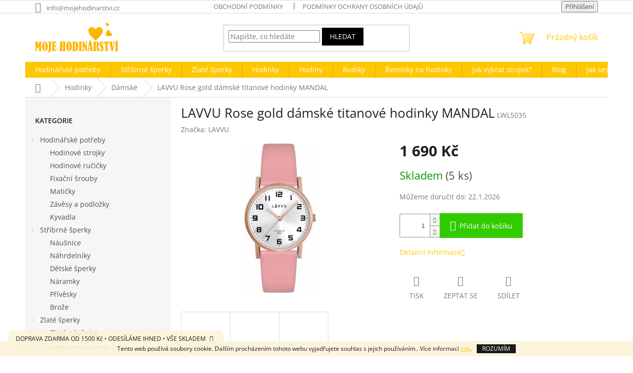

--- FILE ---
content_type: text/html; charset=utf-8
request_url: https://www.mojehodinarstvi.cz/damske-2/lavvu-rose-gold-damske-titanove-hodinky-mandal/
body_size: 22897
content:
<!doctype html><html lang="cs" dir="ltr" class="header-background-light external-fonts-loaded"><head><meta charset="utf-8" /><meta name="viewport" content="width=device-width,initial-scale=1" /><title>LAVVU Rose gold dámské titanové hodinky MANDAL - MojeHodinářství.cz</title><link rel="preconnect" href="https://cdn.myshoptet.com" /><link rel="dns-prefetch" href="https://cdn.myshoptet.com" /><link rel="preload" href="https://cdn.myshoptet.com/prj/dist/master/cms/libs/jquery/jquery-1.11.3.min.js" as="script" /><link href="https://cdn.myshoptet.com/prj/dist/master/cms/templates/frontend_templates/shared/css/font-face/open-sans.css" rel="stylesheet"><link href="https://cdn.myshoptet.com/prj/dist/master/shop/dist/font-shoptet-11.css.62c94c7785ff2cea73b2.css" rel="stylesheet"><script>
dataLayer = [];
dataLayer.push({'shoptet' : {
    "pageId": 1046,
    "pageType": "productDetail",
    "currency": "CZK",
    "currencyInfo": {
        "decimalSeparator": ".",
        "exchangeRate": 1,
        "priceDecimalPlaces": 2,
        "symbol": "K\u010d",
        "symbolLeft": 0,
        "thousandSeparator": " "
    },
    "language": "cs",
    "projectId": 260632,
    "product": {
        "id": 44451,
        "guid": "cd1acd30-9207-11ed-a73e-56b4359a17ef",
        "hasVariants": false,
        "codes": [
            {
                "code": "LWL5035",
                "quantity": "5",
                "stocks": [
                    {
                        "id": "ext",
                        "quantity": "5"
                    }
                ]
            }
        ],
        "code": "LWL5035",
        "name": "LAVVU Rose gold d\u00e1msk\u00e9 titanov\u00e9 hodinky MANDAL",
        "appendix": "",
        "weight": 0,
        "manufacturer": "LAVVU",
        "manufacturerGuid": "1EF5332E59DA6C2CB6D6DA0BA3DED3EE",
        "currentCategory": "Hodinky | D\u00e1msk\u00e9 hodinky",
        "currentCategoryGuid": "73fa5d32-9b3e-11ea-beb1-002590dad85e",
        "defaultCategory": "Hodinky | D\u00e1msk\u00e9 hodinky",
        "defaultCategoryGuid": "73fa5d32-9b3e-11ea-beb1-002590dad85e",
        "currency": "CZK",
        "priceWithVat": 1690
    },
    "stocks": [
        {
            "id": "ext",
            "title": "Sklad",
            "isDeliveryPoint": 0,
            "visibleOnEshop": 1
        }
    ],
    "cartInfo": {
        "id": null,
        "freeShipping": false,
        "freeShippingFrom": 1500,
        "leftToFreeGift": {
            "formattedPrice": "0 K\u010d",
            "priceLeft": 0
        },
        "freeGift": false,
        "leftToFreeShipping": {
            "priceLeft": 1500,
            "dependOnRegion": 0,
            "formattedPrice": "1 500 K\u010d"
        },
        "discountCoupon": [],
        "getNoBillingShippingPrice": {
            "withoutVat": 0,
            "vat": 0,
            "withVat": 0
        },
        "cartItems": [],
        "taxMode": "ORDINARY"
    },
    "cart": [],
    "customer": {
        "priceRatio": 1,
        "priceListId": 1,
        "groupId": null,
        "registered": false,
        "mainAccount": false
    }
}});
</script>

<!-- Google Tag Manager -->
<script>(function(w,d,s,l,i){w[l]=w[l]||[];w[l].push({'gtm.start':
new Date().getTime(),event:'gtm.js'});var f=d.getElementsByTagName(s)[0],
j=d.createElement(s),dl=l!='dataLayer'?'&l='+l:'';j.async=true;j.src=
'https://www.googletagmanager.com/gtm.js?id='+i+dl;f.parentNode.insertBefore(j,f);
})(window,document,'script','dataLayer','GTM-WBX9C7D');</script>
<!-- End Google Tag Manager -->

<meta property="og:type" content="website"><meta property="og:site_name" content="mojehodinarstvi.cz"><meta property="og:url" content="https://www.mojehodinarstvi.cz/damske-2/lavvu-rose-gold-damske-titanove-hodinky-mandal/"><meta property="og:title" content="LAVVU Rose gold dámské titanové hodinky MANDAL - MojeHodinářství.cz"><meta name="author" content="MojeHodinářství.cz"><meta name="web_author" content="Shoptet.cz"><meta name="dcterms.rightsHolder" content="www.mojehodinarstvi.cz"><meta name="robots" content="index,follow"><meta property="og:image" content="https://cdn.myshoptet.com/usr/www.mojehodinarstvi.cz/user/shop/big/44451_10392-large.png?67e4932f"><meta property="og:description" content="LAVVU Rose gold dámské titanové hodinky MANDAL. "><meta name="description" content="LAVVU Rose gold dámské titanové hodinky MANDAL. "><meta name="google-site-verification" content="325840670"><meta property="product:price:amount" content="1690"><meta property="product:price:currency" content="CZK"><style>:root {--color-primary: #ffc702;--color-primary-h: 47;--color-primary-s: 100%;--color-primary-l: 50%;--color-primary-hover: #f8a102;--color-primary-hover-h: 39;--color-primary-hover-s: 98%;--color-primary-hover-l: 49%;--color-secondary: #32cb00;--color-secondary-h: 105;--color-secondary-s: 100%;--color-secondary-l: 40%;--color-secondary-hover: #67fd9a;--color-secondary-hover-h: 140;--color-secondary-hover-s: 97%;--color-secondary-hover-l: 70%;--color-tertiary: #000000;--color-tertiary-h: 0;--color-tertiary-s: 0%;--color-tertiary-l: 0%;--color-tertiary-hover: #000000;--color-tertiary-hover-h: 0;--color-tertiary-hover-s: 0%;--color-tertiary-hover-l: 0%;--color-header-background: #ffffff;--template-font: "Open Sans";--template-headings-font: "Open Sans";--header-background-url: url("https://cdn.myshoptet.com/prj/dist/master/cms/img/header_backgrounds/04-blue.png");--cookies-notice-background: #1A1937;--cookies-notice-color: #F8FAFB;--cookies-notice-button-hover: #f5f5f5;--cookies-notice-link-hover: #27263f;--templates-update-management-preview-mode-content: "Náhled aktualizací šablony je aktivní pro váš prohlížeč."}</style>
    
    <link href="https://cdn.myshoptet.com/prj/dist/master/shop/dist/main-11.less.fcb4a42d7bd8a71b7ee2.css" rel="stylesheet" />
                <link href="https://cdn.myshoptet.com/prj/dist/master/shop/dist/mobile-header-v1-11.less.1ee105d41b5f713c21aa.css" rel="stylesheet" />
    
    <script>var shoptet = shoptet || {};</script>
    <script src="https://cdn.myshoptet.com/prj/dist/master/shop/dist/main-3g-header.js.05f199e7fd2450312de2.js"></script>
<!-- User include --><!-- /User include --><link rel="shortcut icon" href="/favicon.ico" type="image/x-icon" /><link rel="canonical" href="https://www.mojehodinarstvi.cz/damske-2/lavvu-rose-gold-damske-titanove-hodinky-mandal/" />    <script>
        var _hwq = _hwq || [];
        _hwq.push(['setKey', 'D3A40730597177E9D68333646432597A']);
        _hwq.push(['setTopPos', '200']);
        _hwq.push(['showWidget', '22']);
        (function() {
            var ho = document.createElement('script');
            ho.src = 'https://cz.im9.cz/direct/i/gjs.php?n=wdgt&sak=D3A40730597177E9D68333646432597A';
            var s = document.getElementsByTagName('script')[0]; s.parentNode.insertBefore(ho, s);
        })();
    </script>
    <!-- Global site tag (gtag.js) - Google Analytics -->
    <script async src="https://www.googletagmanager.com/gtag/js?id=G-W8JC9VR2FJ"></script>
    <script>
        
        window.dataLayer = window.dataLayer || [];
        function gtag(){dataLayer.push(arguments);}
        

        
        gtag('js', new Date());

        
                gtag('config', 'G-W8JC9VR2FJ', {"groups":"GA4","send_page_view":false,"content_group":"productDetail","currency":"CZK","page_language":"cs"});
        
                gtag('config', 'AW-11348689099');
        
        
        
        
        
                    gtag('event', 'page_view', {"send_to":"GA4","page_language":"cs","content_group":"productDetail","currency":"CZK"});
        
                gtag('set', 'currency', 'CZK');

        gtag('event', 'view_item', {
            "send_to": "UA",
            "items": [
                {
                    "id": "LWL5035",
                    "name": "LAVVU Rose gold d\u00e1msk\u00e9 titanov\u00e9 hodinky MANDAL",
                    "category": "Hodinky \/ D\u00e1msk\u00e9 hodinky",
                                        "brand": "LAVVU",
                                                            "price": 1396.69
                }
            ]
        });
        
        
        
        
        
                    gtag('event', 'view_item', {"send_to":"GA4","page_language":"cs","content_group":"productDetail","value":1396.6900000000001,"currency":"CZK","items":[{"item_id":"LWL5035","item_name":"LAVVU Rose gold d\u00e1msk\u00e9 titanov\u00e9 hodinky MANDAL","item_brand":"LAVVU","item_category":"Hodinky","item_category2":"D\u00e1msk\u00e9 hodinky","price":1396.6900000000001,"quantity":1,"index":0}]});
        
        
        
        
        
        
        
        document.addEventListener('DOMContentLoaded', function() {
            if (typeof shoptet.tracking !== 'undefined') {
                for (var id in shoptet.tracking.bannersList) {
                    gtag('event', 'view_promotion', {
                        "send_to": "UA",
                        "promotions": [
                            {
                                "id": shoptet.tracking.bannersList[id].id,
                                "name": shoptet.tracking.bannersList[id].name,
                                "position": shoptet.tracking.bannersList[id].position
                            }
                        ]
                    });
                }
            }

            shoptet.consent.onAccept(function(agreements) {
                if (agreements.length !== 0) {
                    console.debug('gtag consent accept');
                    var gtagConsentPayload =  {
                        'ad_storage': agreements.includes(shoptet.config.cookiesConsentOptPersonalisation)
                            ? 'granted' : 'denied',
                        'analytics_storage': agreements.includes(shoptet.config.cookiesConsentOptAnalytics)
                            ? 'granted' : 'denied',
                                                                                                'ad_user_data': agreements.includes(shoptet.config.cookiesConsentOptPersonalisation)
                            ? 'granted' : 'denied',
                        'ad_personalization': agreements.includes(shoptet.config.cookiesConsentOptPersonalisation)
                            ? 'granted' : 'denied',
                        };
                    console.debug('update consent data', gtagConsentPayload);
                    gtag('consent', 'update', gtagConsentPayload);
                    dataLayer.push(
                        { 'event': 'update_consent' }
                    );
                }
            });
        });
    </script>
<script>
    (function(t, r, a, c, k, i, n, g) { t['ROIDataObject'] = k;
    t[k]=t[k]||function(){ (t[k].q=t[k].q||[]).push(arguments) },t[k].c=i;n=r.createElement(a),
    g=r.getElementsByTagName(a)[0];n.async=1;n.src=c;g.parentNode.insertBefore(n,g)
    })(window, document, 'script', '//www.heureka.cz/ocm/sdk.js?source=shoptet&version=2&page=product_detail', 'heureka', 'cz');

    heureka('set_user_consent', 1);
</script>
</head><body class="desktop id-1046 in-damske-2 template-11 type-product type-detail multiple-columns-body columns-3 ums_forms_redesign--off ums_a11y_category_page--on ums_discussion_rating_forms--off ums_flags_display_unification--on ums_a11y_login--on mobile-header-version-1"><noscript>
    <style>
        #header {
            padding-top: 0;
            position: relative !important;
            top: 0;
        }
        .header-navigation {
            position: relative !important;
        }
        .overall-wrapper {
            margin: 0 !important;
        }
        body:not(.ready) {
            visibility: visible !important;
        }
    </style>
    <div class="no-javascript">
        <div class="no-javascript__title">Musíte změnit nastavení vašeho prohlížeče</div>
        <div class="no-javascript__text">Podívejte se na: <a href="https://www.google.com/support/bin/answer.py?answer=23852">Jak povolit JavaScript ve vašem prohlížeči</a>.</div>
        <div class="no-javascript__text">Pokud používáte software na blokování reklam, může být nutné povolit JavaScript z této stránky.</div>
        <div class="no-javascript__text">Děkujeme.</div>
    </div>
</noscript>

        <div id="fb-root"></div>
        <script>
            window.fbAsyncInit = function() {
                FB.init({
//                    appId            : 'your-app-id',
                    autoLogAppEvents : true,
                    xfbml            : true,
                    version          : 'v19.0'
                });
            };
        </script>
        <script async defer crossorigin="anonymous" src="https://connect.facebook.net/cs_CZ/sdk.js"></script>
<!-- Google Tag Manager (noscript) -->
<noscript><iframe src="https://www.googletagmanager.com/ns.html?id=GTM-WBX9C7D"
height="0" width="0" style="display:none;visibility:hidden"></iframe></noscript>
<!-- End Google Tag Manager (noscript) -->

    <div class="cookie-ag-wrap">
        <div class="site-msg cookies" data-testid="cookiePopup" data-nosnippet>
            <form action="">
                Tento web používá soubory cookie. Dalším procházením tohoto webu vyjadřujete souhlas s jejich používáním.. Více informací <a href="http://www.mojehodinarstvi.cz/podminky-ochrany-osobnich-udaju/" target="\" _blank="">zde</a>.
                <button type="submit" class="btn btn-xs btn-default CookiesOK" data-cookie-notice-ttl="30" data-testid="buttonCookieSubmit">Rozumím</button>
            </form>
        </div>
            </div>
<a href="#content" class="skip-link sr-only">Přejít na obsah</a><div class="overall-wrapper"><div class="site-msg information"><div class="container"><div class="text">DOPRAVA ZDARMA OD 1500 Kč    •    ODESÍLÁME IHNED    •    VŠE SKLADEM</div><div class="close js-close-information-msg"></div></div></div><div class="user-action"><div class="container">
    <div class="user-action-in">
                    <div id="login" class="user-action-login popup-widget login-widget" role="dialog" aria-labelledby="loginHeading">
        <div class="popup-widget-inner">
                            <h2 id="loginHeading">Přihlášení k vašemu účtu</h2><div id="customerLogin"><form action="/action/Customer/Login/" method="post" id="formLoginIncluded" class="csrf-enabled formLogin" data-testid="formLogin"><input type="hidden" name="referer" value="" /><div class="form-group"><div class="input-wrapper email js-validated-element-wrapper no-label"><input type="email" name="email" class="form-control" autofocus placeholder="E-mailová adresa (např. jan@novak.cz)" data-testid="inputEmail" autocomplete="email" required /></div></div><div class="form-group"><div class="input-wrapper password js-validated-element-wrapper no-label"><input type="password" name="password" class="form-control" placeholder="Heslo" data-testid="inputPassword" autocomplete="current-password" required /><span class="no-display">Nemůžete vyplnit toto pole</span><input type="text" name="surname" value="" class="no-display" /></div></div><div class="form-group"><div class="login-wrapper"><button type="submit" class="btn btn-secondary btn-text btn-login" data-testid="buttonSubmit">Přihlásit se</button><div class="password-helper"><a href="/registrace/" data-testid="signup" rel="nofollow">Nová registrace</a><a href="/klient/zapomenute-heslo/" rel="nofollow">Zapomenuté heslo</a></div></div></div></form>
</div>                    </div>
    </div>

                            <div id="cart-widget" class="user-action-cart popup-widget cart-widget loader-wrapper" data-testid="popupCartWidget" role="dialog" aria-hidden="true">
    <div class="popup-widget-inner cart-widget-inner place-cart-here">
        <div class="loader-overlay">
            <div class="loader"></div>
        </div>
    </div>

    <div class="cart-widget-button">
        <a href="/kosik/" class="btn btn-conversion" id="continue-order-button" rel="nofollow" data-testid="buttonNextStep">Pokračovat do košíku</a>
    </div>
</div>
            </div>
</div>
</div><div class="top-navigation-bar" data-testid="topNavigationBar">

    <div class="container">

        <div class="top-navigation-contacts">
            <strong>Zákaznická podpora:</strong><a href="mailto:info@mojehodinarstvi.cz" class="project-email" data-testid="contactboxEmail"><span>info@mojehodinarstvi.cz</span></a>        </div>

                            <div class="top-navigation-menu">
                <div class="top-navigation-menu-trigger"></div>
                <ul class="top-navigation-bar-menu">
                                            <li class="top-navigation-menu-item-39">
                            <a href="/obchodni-podminky/">Obchodní podmínky</a>
                        </li>
                                            <li class="top-navigation-menu-item-691">
                            <a href="/podminky-ochrany-osobnich-udaju/">Podmínky ochrany osobních údajů </a>
                        </li>
                                    </ul>
                <ul class="top-navigation-bar-menu-helper"></ul>
            </div>
        
        <div class="top-navigation-tools">
            <div class="responsive-tools">
                <a href="#" class="toggle-window" data-target="search" aria-label="Hledat" data-testid="linkSearchIcon"></a>
                                                            <a href="#" class="toggle-window" data-target="login"></a>
                                                    <a href="#" class="toggle-window" data-target="navigation" aria-label="Menu" data-testid="hamburgerMenu"></a>
            </div>
                        <button class="top-nav-button top-nav-button-login toggle-window" type="button" data-target="login" aria-haspopup="dialog" aria-controls="login" aria-expanded="false" data-testid="signin"><span>Přihlášení</span></button>        </div>

    </div>

</div>
<header id="header"><div class="container navigation-wrapper">
    <div class="header-top">
        <div class="site-name-wrapper">
            <div class="site-name"><a href="/" data-testid="linkWebsiteLogo"><img src="https://cdn.myshoptet.com/usr/www.mojehodinarstvi.cz/user/logos/moje_hodin____stv___logo_2-1.png" alt="MojeHodinářství.cz" fetchpriority="low" /></a></div>        </div>
        <div class="search" itemscope itemtype="https://schema.org/WebSite">
            <meta itemprop="headline" content="Dámské hodinky"/><meta itemprop="url" content="https://www.mojehodinarstvi.cz"/><meta itemprop="text" content="LAVVU Rose gold dámské titanové hodinky MANDAL. "/>            <form action="/action/ProductSearch/prepareString/" method="post"
    id="formSearchForm" class="search-form compact-form js-search-main"
    itemprop="potentialAction" itemscope itemtype="https://schema.org/SearchAction" data-testid="searchForm">
    <fieldset>
        <meta itemprop="target"
            content="https://www.mojehodinarstvi.cz/vyhledavani/?string={string}"/>
        <input type="hidden" name="language" value="cs"/>
        
            
<input
    type="search"
    name="string"
        class="query-input form-control search-input js-search-input"
    placeholder="Napište, co hledáte"
    autocomplete="off"
    required
    itemprop="query-input"
    aria-label="Vyhledávání"
    data-testid="searchInput"
>
            <button type="submit" class="btn btn-default" data-testid="searchBtn">Hledat</button>
        
    </fieldset>
</form>
        </div>
        <div class="navigation-buttons">
                
    <a href="/kosik/" class="btn btn-icon toggle-window cart-count" data-target="cart" data-hover="true" data-redirect="true" data-testid="headerCart" rel="nofollow" aria-haspopup="dialog" aria-expanded="false" aria-controls="cart-widget">
        
                <span class="sr-only">Nákupní košík</span>
        
            <span class="cart-price visible-lg-inline-block" data-testid="headerCartPrice">
                                    Prázdný košík                            </span>
        
    
            </a>
        </div>
    </div>
    <nav id="navigation" aria-label="Hlavní menu" data-collapsible="true"><div class="navigation-in menu"><ul class="menu-level-1" role="menubar" data-testid="headerMenuItems"><li class="menu-item-887 ext" role="none"><a href="/nahradni-dily/" data-testid="headerMenuItem" role="menuitem" aria-haspopup="true" aria-expanded="false"><b>Hodinářské potřeby</b><span class="submenu-arrow"></span></a><ul class="menu-level-2" aria-label="Hodinářské potřeby" tabindex="-1" role="menu"><li class="menu-item-1100" role="none"><a href="/hodinove-strojky/" class="menu-image" data-testid="headerMenuItem" tabindex="-1" aria-hidden="true"><img src="data:image/svg+xml,%3Csvg%20width%3D%22140%22%20height%3D%22100%22%20xmlns%3D%22http%3A%2F%2Fwww.w3.org%2F2000%2Fsvg%22%3E%3C%2Fsvg%3E" alt="" aria-hidden="true" width="140" height="100"  data-src="https://cdn.myshoptet.com/usr/www.mojehodinarstvi.cz/user/categories/thumb/strojek.png" fetchpriority="low" /></a><div><a href="/hodinove-strojky/" data-testid="headerMenuItem" role="menuitem"><span>Hodinové strojky</span></a>
                        </div></li><li class="menu-item-1109" role="none"><a href="/hodinove-rucicky/" class="menu-image" data-testid="headerMenuItem" tabindex="-1" aria-hidden="true"><img src="data:image/svg+xml,%3Csvg%20width%3D%22140%22%20height%3D%22100%22%20xmlns%3D%22http%3A%2F%2Fwww.w3.org%2F2000%2Fsvg%22%3E%3C%2Fsvg%3E" alt="" aria-hidden="true" width="140" height="100"  data-src="https://cdn.myshoptet.com/usr/www.mojehodinarstvi.cz/user/categories/thumb/ru__i__ky.png" fetchpriority="low" /></a><div><a href="/hodinove-rucicky/" data-testid="headerMenuItem" role="menuitem"><span>Hodinové ručičky</span></a>
                        </div></li><li class="menu-item-1103" role="none"><a href="/fixacni-srouby/" class="menu-image" data-testid="headerMenuItem" tabindex="-1" aria-hidden="true"><img src="data:image/svg+xml,%3Csvg%20width%3D%22140%22%20height%3D%22100%22%20xmlns%3D%22http%3A%2F%2Fwww.w3.org%2F2000%2Fsvg%22%3E%3C%2Fsvg%3E" alt="" aria-hidden="true" width="140" height="100"  data-src="https://cdn.myshoptet.com/usr/www.mojehodinarstvi.cz/user/categories/thumb/__roubek.png" fetchpriority="low" /></a><div><a href="/fixacni-srouby/" data-testid="headerMenuItem" role="menuitem"><span>Fixační šrouby</span></a>
                        </div></li><li class="menu-item-1106" role="none"><a href="/maticky/" class="menu-image" data-testid="headerMenuItem" tabindex="-1" aria-hidden="true"><img src="data:image/svg+xml,%3Csvg%20width%3D%22140%22%20height%3D%22100%22%20xmlns%3D%22http%3A%2F%2Fwww.w3.org%2F2000%2Fsvg%22%3E%3C%2Fsvg%3E" alt="" aria-hidden="true" width="140" height="100"  data-src="https://cdn.myshoptet.com/usr/www.mojehodinarstvi.cz/user/categories/thumb/mati__k.png" fetchpriority="low" /></a><div><a href="/maticky/" data-testid="headerMenuItem" role="menuitem"><span>Matičky</span></a>
                        </div></li><li class="menu-item-1112" role="none"><a href="/zavesy-podlozky/" class="menu-image" data-testid="headerMenuItem" tabindex="-1" aria-hidden="true"><img src="data:image/svg+xml,%3Csvg%20width%3D%22140%22%20height%3D%22100%22%20xmlns%3D%22http%3A%2F%2Fwww.w3.org%2F2000%2Fsvg%22%3E%3C%2Fsvg%3E" alt="" aria-hidden="true" width="140" height="100"  data-src="https://cdn.myshoptet.com/usr/www.mojehodinarstvi.cz/user/categories/thumb/podlo__.png" fetchpriority="low" /></a><div><a href="/zavesy-podlozky/" data-testid="headerMenuItem" role="menuitem"><span>Závěsy a podložky</span></a>
                        </div></li><li class="menu-item-1097" role="none"><a href="/kyvadla/" class="menu-image" data-testid="headerMenuItem" tabindex="-1" aria-hidden="true"><img src="data:image/svg+xml,%3Csvg%20width%3D%22140%22%20height%3D%22100%22%20xmlns%3D%22http%3A%2F%2Fwww.w3.org%2F2000%2Fsvg%22%3E%3C%2Fsvg%3E" alt="" aria-hidden="true" width="140" height="100"  data-src="https://cdn.myshoptet.com/usr/www.mojehodinarstvi.cz/user/categories/thumb/kyvadlo.png" fetchpriority="low" /></a><div><a href="/kyvadla/" data-testid="headerMenuItem" role="menuitem"><span>Kyvadla</span></a>
                        </div></li></ul></li>
<li class="menu-item-875 ext" role="none"><a href="/stribrne-sperky-2/" data-testid="headerMenuItem" role="menuitem" aria-haspopup="true" aria-expanded="false"><b>Stříbrné šperky</b><span class="submenu-arrow"></span></a><ul class="menu-level-2" aria-label="Stříbrné šperky" tabindex="-1" role="menu"><li class="menu-item-1010" role="none"><a href="/nausnice/" class="menu-image" data-testid="headerMenuItem" tabindex="-1" aria-hidden="true"><img src="data:image/svg+xml,%3Csvg%20width%3D%22140%22%20height%3D%22100%22%20xmlns%3D%22http%3A%2F%2Fwww.w3.org%2F2000%2Fsvg%22%3E%3C%2Fsvg%3E" alt="" aria-hidden="true" width="140" height="100"  data-src="https://cdn.myshoptet.com/usr/www.mojehodinarstvi.cz/user/categories/thumb/jmas0159se00.png" fetchpriority="low" /></a><div><a href="/nausnice/" data-testid="headerMenuItem" role="menuitem"><span>Náušnice</span></a>
                        </div></li><li class="menu-item-1013" role="none"><a href="/nahrdelniky/" class="menu-image" data-testid="headerMenuItem" tabindex="-1" aria-hidden="true"><img src="data:image/svg+xml,%3Csvg%20width%3D%22140%22%20height%3D%22100%22%20xmlns%3D%22http%3A%2F%2Fwww.w3.org%2F2000%2Fsvg%22%3E%3C%2Fsvg%3E" alt="" aria-hidden="true" width="140" height="100"  data-src="https://cdn.myshoptet.com/usr/www.mojehodinarstvi.cz/user/categories/thumb/n__hrdeln__ky_2.png" fetchpriority="low" /></a><div><a href="/nahrdelniky/" data-testid="headerMenuItem" role="menuitem"><span>Náhrdelníky</span></a>
                        </div></li><li class="menu-item-1141" role="none"><a href="/detske-sperky/" class="menu-image" data-testid="headerMenuItem" tabindex="-1" aria-hidden="true"><img src="data:image/svg+xml,%3Csvg%20width%3D%22140%22%20height%3D%22100%22%20xmlns%3D%22http%3A%2F%2Fwww.w3.org%2F2000%2Fsvg%22%3E%3C%2Fsvg%3E" alt="" aria-hidden="true" width="140" height="100"  data-src="https://cdn.myshoptet.com/usr/www.mojehodinarstvi.cz/user/categories/thumb/jmad0011se00.png" fetchpriority="low" /></a><div><a href="/detske-sperky/" data-testid="headerMenuItem" role="menuitem"><span>Dětské šperky</span></a>
                        </div></li><li class="menu-item-1016" role="none"><a href="/naramky/" class="menu-image" data-testid="headerMenuItem" tabindex="-1" aria-hidden="true"><img src="data:image/svg+xml,%3Csvg%20width%3D%22140%22%20height%3D%22100%22%20xmlns%3D%22http%3A%2F%2Fwww.w3.org%2F2000%2Fsvg%22%3E%3C%2Fsvg%3E" alt="" aria-hidden="true" width="140" height="100"  data-src="https://cdn.myshoptet.com/usr/www.mojehodinarstvi.cz/user/categories/thumb/78.png" fetchpriority="low" /></a><div><a href="/naramky/" data-testid="headerMenuItem" role="menuitem"><span>Náramky</span></a>
                        </div></li><li class="menu-item-1311" role="none"><a href="/privesky/" class="menu-image" data-testid="headerMenuItem" tabindex="-1" aria-hidden="true"><img src="data:image/svg+xml,%3Csvg%20width%3D%22140%22%20height%3D%22100%22%20xmlns%3D%22http%3A%2F%2Fwww.w3.org%2F2000%2Fsvg%22%3E%3C%2Fsvg%3E" alt="" aria-hidden="true" width="140" height="100"  data-src="https://cdn.myshoptet.com/usr/www.mojehodinarstvi.cz/user/categories/thumb/jmas900rsp00.png" fetchpriority="low" /></a><div><a href="/privesky/" data-testid="headerMenuItem" role="menuitem"><span>Přívěsky</span></a>
                        </div></li><li class="menu-item-1344" role="none"><a href="/broze-2/" class="menu-image" data-testid="headerMenuItem" tabindex="-1" aria-hidden="true"><img src="data:image/svg+xml,%3Csvg%20width%3D%22140%22%20height%3D%22100%22%20xmlns%3D%22http%3A%2F%2Fwww.w3.org%2F2000%2Fsvg%22%3E%3C%2Fsvg%3E" alt="" aria-hidden="true" width="140" height="100"  data-src="https://cdn.myshoptet.com/usr/www.mojehodinarstvi.cz/user/categories/thumb/10126_large.png" fetchpriority="low" /></a><div><a href="/broze-2/" data-testid="headerMenuItem" role="menuitem"><span>Brože</span></a>
                        </div></li></ul></li>
<li class="menu-item-1384 ext" role="none"><a href="/zlate-sperky-2/" data-testid="headerMenuItem" role="menuitem" aria-haspopup="true" aria-expanded="false"><b>Zlaté šperky</b><span class="submenu-arrow"></span></a><ul class="menu-level-2" aria-label="Zlaté šperky" tabindex="-1" role="menu"><li class="menu-item-1387" role="none"><a href="/zlate-nausnice-2/" class="menu-image" data-testid="headerMenuItem" tabindex="-1" aria-hidden="true"><img src="data:image/svg+xml,%3Csvg%20width%3D%22140%22%20height%3D%22100%22%20xmlns%3D%22http%3A%2F%2Fwww.w3.org%2F2000%2Fsvg%22%3E%3C%2Fsvg%3E" alt="" aria-hidden="true" width="140" height="100"  data-src="https://cdn.myshoptet.com/usr/www.mojehodinarstvi.cz/user/categories/thumb/jmg0073wge00.png" fetchpriority="low" /></a><div><a href="/zlate-nausnice-2/" data-testid="headerMenuItem" role="menuitem"><span>Zlaté náušnice</span></a>
                        </div></li><li class="menu-item-1390" role="none"><a href="/zlate-nahrdelniky-2/" class="menu-image" data-testid="headerMenuItem" tabindex="-1" aria-hidden="true"><img src="data:image/svg+xml,%3Csvg%20width%3D%22140%22%20height%3D%22100%22%20xmlns%3D%22http%3A%2F%2Fwww.w3.org%2F2000%2Fsvg%22%3E%3C%2Fsvg%3E" alt="" aria-hidden="true" width="140" height="100"  data-src="https://cdn.myshoptet.com/usr/www.mojehodinarstvi.cz/user/categories/thumb/jmg0258wgn45.png" fetchpriority="low" /></a><div><a href="/zlate-nahrdelniky-2/" data-testid="headerMenuItem" role="menuitem"><span>Zlaté náhrdelníky</span></a>
                        </div></li><li class="menu-item-1393" role="none"><a href="/zlate-naramky-2/" class="menu-image" data-testid="headerMenuItem" tabindex="-1" aria-hidden="true"><img src="data:image/svg+xml,%3Csvg%20width%3D%22140%22%20height%3D%22100%22%20xmlns%3D%22http%3A%2F%2Fwww.w3.org%2F2000%2Fsvg%22%3E%3C%2Fsvg%3E" alt="" aria-hidden="true" width="140" height="100"  data-src="https://cdn.myshoptet.com/usr/www.mojehodinarstvi.cz/user/categories/thumb/jmg0051wgb19.png" fetchpriority="low" /></a><div><a href="/zlate-naramky-2/" data-testid="headerMenuItem" role="menuitem"><span>Zlaté náramky</span></a>
                        </div></li><li class="menu-item-1399" role="none"><a href="/zlate-privesky-2/" class="menu-image" data-testid="headerMenuItem" tabindex="-1" aria-hidden="true"><img src="data:image/svg+xml,%3Csvg%20width%3D%22140%22%20height%3D%22100%22%20xmlns%3D%22http%3A%2F%2Fwww.w3.org%2F2000%2Fsvg%22%3E%3C%2Fsvg%3E" alt="" aria-hidden="true" width="140" height="100"  data-src="https://cdn.myshoptet.com/usr/www.mojehodinarstvi.cz/user/categories/thumb/jmg0264wgp00.png" fetchpriority="low" /></a><div><a href="/zlate-privesky-2/" data-testid="headerMenuItem" role="menuitem"><span>Zlaté přívěsky</span></a>
                        </div></li></ul></li>
<li class="menu-item-869 ext" role="none"><a href="/hodinky/" data-testid="headerMenuItem" role="menuitem" aria-haspopup="true" aria-expanded="false"><b>Hodinky</b><span class="submenu-arrow"></span></a><ul class="menu-level-2" aria-label="Hodinky" tabindex="-1" role="menu"><li class="menu-item-1043" role="none"><a href="/panske-2/" class="menu-image" data-testid="headerMenuItem" tabindex="-1" aria-hidden="true"><img src="data:image/svg+xml,%3Csvg%20width%3D%22140%22%20height%3D%22100%22%20xmlns%3D%22http%3A%2F%2Fwww.w3.org%2F2000%2Fsvg%22%3E%3C%2Fsvg%3E" alt="" aria-hidden="true" width="140" height="100"  data-src="https://cdn.myshoptet.com/usr/www.mojehodinarstvi.cz/user/categories/thumb/panske.png" fetchpriority="low" /></a><div><a href="/panske-2/" data-testid="headerMenuItem" role="menuitem"><span>Pánské</span></a>
                        </div></li><li class="menu-item-1046 active" role="none"><a href="/damske-2/" class="menu-image" data-testid="headerMenuItem" tabindex="-1" aria-hidden="true"><img src="data:image/svg+xml,%3Csvg%20width%3D%22140%22%20height%3D%22100%22%20xmlns%3D%22http%3A%2F%2Fwww.w3.org%2F2000%2Fsvg%22%3E%3C%2Fsvg%3E" alt="" aria-hidden="true" width="140" height="100"  data-src="https://cdn.myshoptet.com/usr/www.mojehodinarstvi.cz/user/categories/thumb/damske.png" fetchpriority="low" /></a><div><a href="/damske-2/" data-testid="headerMenuItem" role="menuitem"><span>Dámské</span></a>
                        </div></li><li class="menu-item-1049" role="none"><a href="/detske-2/" class="menu-image" data-testid="headerMenuItem" tabindex="-1" aria-hidden="true"><img src="data:image/svg+xml,%3Csvg%20width%3D%22140%22%20height%3D%22100%22%20xmlns%3D%22http%3A%2F%2Fwww.w3.org%2F2000%2Fsvg%22%3E%3C%2Fsvg%3E" alt="" aria-hidden="true" width="140" height="100"  data-src="https://cdn.myshoptet.com/usr/www.mojehodinarstvi.cz/user/categories/thumb/detske.png" fetchpriority="low" /></a><div><a href="/detske-2/" data-testid="headerMenuItem" role="menuitem"><span>Dětské</span></a>
                        </div></li></ul></li>
<li class="menu-item-872" role="none"><a href="/hodiny/" data-testid="headerMenuItem" role="menuitem" aria-expanded="false"><b>Hodiny</b></a></li>
<li class="menu-item-878" role="none"><a href="/budiky/" data-testid="headerMenuItem" role="menuitem" aria-expanded="false"><b>Budíky</b></a></li>
<li class="menu-item-1329" role="none"><a href="/reminky-2/" data-testid="headerMenuItem" role="menuitem" aria-expanded="false"><b>Řemínky na hodinky</b></a></li>
<li class="menu-item-1055" role="none"><a href="/vyber-komponentu-hodiny/" data-testid="headerMenuItem" role="menuitem" aria-expanded="false"><b>Jak vybrat strojek?</b></a></li>
<li class="menu-item-1129 ext" role="none"><a href="/blog/" data-testid="headerMenuItem" role="menuitem" aria-haspopup="true" aria-expanded="false"><b>Blog</b><span class="submenu-arrow"></span></a><ul class="menu-level-2" aria-label="Blog" tabindex="-1" role="menu"><li class="" role="none"><a href="https://www.mojehodinarstvi.cz/vyber-komponentu-hodiny/" class="menu-image" data-testid="headerMenuItem" tabindex="-1" aria-hidden="true"><img src="data:image/svg+xml,%3Csvg%20width%3D%22140%22%20height%3D%22100%22%20xmlns%3D%22http%3A%2F%2Fwww.w3.org%2F2000%2Fsvg%22%3E%3C%2Fsvg%3E" alt="" aria-hidden="true" width="140" height="100"  data-src="https://cdn.myshoptet.com/usr/www.mojehodinarstvi.cz/user/articles/images/apms201.png" fetchpriority="low" /></a><div><a href="https://www.mojehodinarstvi.cz/vyber-komponentu-hodiny/" data-testid="headerMenuItem" role="menuitem"><span>Jak vybrat strojek?</span></a>
                        </div></li><li class="" role="none"><a href="https://www.mojehodinarstvi.cz/sestaveni-hodin/" class="menu-image" data-testid="headerMenuItem" tabindex="-1" aria-hidden="true"><img src="data:image/svg+xml,%3Csvg%20width%3D%22140%22%20height%3D%22100%22%20xmlns%3D%22http%3A%2F%2Fwww.w3.org%2F2000%2Fsvg%22%3E%3C%2Fsvg%3E" alt="" aria-hidden="true" width="140" height="100"  data-src="https://cdn.myshoptet.com/usr/www.mojehodinarstvi.cz/user/articles/images/komponenty-hodiny.png" fetchpriority="low" /></a><div><a href="https://www.mojehodinarstvi.cz/sestaveni-hodin/" data-testid="headerMenuItem" role="menuitem"><span>Jak sestavit hodiny?</span></a>
                        </div></li><li class="" role="none"><a href="/blog/nakup-sperku-internet/" class="menu-image" data-testid="headerMenuItem" tabindex="-1" aria-hidden="true"><img src="data:image/svg+xml,%3Csvg%20width%3D%22140%22%20height%3D%22100%22%20xmlns%3D%22http%3A%2F%2Fwww.w3.org%2F2000%2Fsvg%22%3E%3C%2Fsvg%3E" alt="" aria-hidden="true" width="140" height="100"  data-src="https://cdn.myshoptet.com/usr/www.mojehodinarstvi.cz/user/articles/images/infinity-unsplash-rose.png" fetchpriority="low" /></a><div><a href="/blog/nakup-sperku-internet/" data-testid="headerMenuItem" role="menuitem"><span>Kde koupit stříbrné šperky?</span></a>
                        </div></li><li class="" role="none"><a href="/blog/darek-vysvedceni/" class="menu-image" data-testid="headerMenuItem" tabindex="-1" aria-hidden="true"><img src="data:image/svg+xml,%3Csvg%20width%3D%22140%22%20height%3D%22100%22%20xmlns%3D%22http%3A%2F%2Fwww.w3.org%2F2000%2Fsvg%22%3E%3C%2Fsvg%3E" alt="" aria-hidden="true" width="140" height="100"  data-src="https://cdn.myshoptet.com/usr/www.mojehodinarstvi.cz/user/articles/images/g-cwg504x.png" fetchpriority="low" /></a><div><a href="/blog/darek-vysvedceni/" data-testid="headerMenuItem" role="menuitem"><span>Dárek za vysvědčení</span></a>
                        </div></li><li class="" role="none"><a href="/blog/jak-na-to--dekorovani-sten-v-byte/" class="menu-image" data-testid="headerMenuItem" tabindex="-1" aria-hidden="true"><img src="data:image/svg+xml,%3Csvg%20width%3D%22140%22%20height%3D%22100%22%20xmlns%3D%22http%3A%2F%2Fwww.w3.org%2F2000%2Fsvg%22%3E%3C%2Fsvg%3E" alt="" aria-hidden="true" width="140" height="100"  data-src="https://cdn.myshoptet.com/usr/www.mojehodinarstvi.cz/user/articles/images/8432_large_(1).png" fetchpriority="low" /></a><div><a href="/blog/jak-na-to--dekorovani-sten-v-byte/" data-testid="headerMenuItem" role="menuitem"><span>Jak na to: Dekorování stěn v bytě</span></a>
                        </div></li><li class="" role="none"><a href="/blog/art-deco-styl-u-vas-doma/" class="menu-image" data-testid="headerMenuItem" tabindex="-1" aria-hidden="true"><img src="data:image/svg+xml,%3Csvg%20width%3D%22140%22%20height%3D%22100%22%20xmlns%3D%22http%3A%2F%2Fwww.w3.org%2F2000%2Fsvg%22%3E%3C%2Fsvg%3E" alt="" aria-hidden="true" width="140" height="100"  data-src="https://cdn.myshoptet.com/usr/www.mojehodinarstvi.cz/user/articles/images/8101_large.png" fetchpriority="low" /></a><div><a href="/blog/art-deco-styl-u-vas-doma/" data-testid="headerMenuItem" role="menuitem"><span>Art Deco styl u vás doma</span></a>
                        </div></li></ul></li>
<li class="menu-item-1061" role="none"><a href="/sestaveni-hodin/" data-testid="headerMenuItem" role="menuitem" aria-expanded="false"><b>Jak sestavit hodiny?</b></a></li>
<li class="menu-item-1132 ext" role="none"><a href="/zajimavosti-z-oboru/" data-testid="headerMenuItem" role="menuitem" aria-haspopup="true" aria-expanded="false"><b>Zajímavosti z hodinářského prostředí</b><span class="submenu-arrow"></span></a><ul class="menu-level-2" aria-label="Zajímavosti z hodinářského prostředí" tabindex="-1" role="menu"><li class="" role="none"><a href="/zajimavosti-z-oboru/nastenne-hodiny-jako-svatebni-dar/" class="menu-image" data-testid="headerMenuItem" tabindex="-1" aria-hidden="true"><img src="data:image/svg+xml,%3Csvg%20width%3D%22140%22%20height%3D%22100%22%20xmlns%3D%22http%3A%2F%2Fwww.w3.org%2F2000%2Fsvg%22%3E%3C%2Fsvg%3E" alt="" aria-hidden="true" width="140" height="100"  data-src="https://cdn.myshoptet.com/usr/www.mojehodinarstvi.cz/user/articles/images/lct1181.png" fetchpriority="low" /></a><div><a href="/zajimavosti-z-oboru/nastenne-hodiny-jako-svatebni-dar/" data-testid="headerMenuItem" role="menuitem"><span>Nástěnné hodiny jsou skvělý svatební dar</span></a>
                        </div></li></ul></li>
<li class="menu-item-29" role="none"><a href="/kontakty/" data-testid="headerMenuItem" role="menuitem" aria-expanded="false"><b>Kontakty</b></a></li>
<li class="menu-item-39" role="none"><a href="/obchodni-podminky/" data-testid="headerMenuItem" role="menuitem" aria-expanded="false"><b>Obchodní podmínky</b></a></li>
</ul>
    <ul class="navigationActions" role="menu">
                            <li role="none">
                                    <a href="/login/?backTo=%2Fdamske-2%2Flavvu-rose-gold-damske-titanove-hodinky-mandal%2F" rel="nofollow" data-testid="signin" role="menuitem"><span>Přihlášení</span></a>
                            </li>
                        </ul>
</div><span class="navigation-close"></span></nav><div class="menu-helper" data-testid="hamburgerMenu"><span>Více</span></div>
</div></header><!-- / header -->


                    <div class="container breadcrumbs-wrapper">
            <div class="breadcrumbs navigation-home-icon-wrapper" itemscope itemtype="https://schema.org/BreadcrumbList">
                                                                            <span id="navigation-first" data-basetitle="MojeHodinářství.cz" itemprop="itemListElement" itemscope itemtype="https://schema.org/ListItem">
                <a href="/" itemprop="item" class="navigation-home-icon"><span class="sr-only" itemprop="name">Domů</span></a>
                <span class="navigation-bullet">/</span>
                <meta itemprop="position" content="1" />
            </span>
                                <span id="navigation-1" itemprop="itemListElement" itemscope itemtype="https://schema.org/ListItem">
                <a href="/hodinky/" itemprop="item" data-testid="breadcrumbsSecondLevel"><span itemprop="name">Hodinky</span></a>
                <span class="navigation-bullet">/</span>
                <meta itemprop="position" content="2" />
            </span>
                                <span id="navigation-2" itemprop="itemListElement" itemscope itemtype="https://schema.org/ListItem">
                <a href="/damske-2/" itemprop="item" data-testid="breadcrumbsSecondLevel"><span itemprop="name">Dámské</span></a>
                <span class="navigation-bullet">/</span>
                <meta itemprop="position" content="3" />
            </span>
                                            <span id="navigation-3" itemprop="itemListElement" itemscope itemtype="https://schema.org/ListItem" data-testid="breadcrumbsLastLevel">
                <meta itemprop="item" content="https://www.mojehodinarstvi.cz/damske-2/lavvu-rose-gold-damske-titanove-hodinky-mandal/" />
                <meta itemprop="position" content="4" />
                <span itemprop="name" data-title="LAVVU Rose gold dámské titanové hodinky MANDAL">LAVVU Rose gold dámské titanové hodinky MANDAL <span class="appendix"></span></span>
            </span>
            </div>
        </div>
    
<div id="content-wrapper" class="container content-wrapper">
    
    <div class="content-wrapper-in">
                                                <aside class="sidebar sidebar-left"  data-testid="sidebarMenu">
                                                                                                <div class="sidebar-inner">
                                                                                                        <div class="box box-bg-variant box-categories">    <div class="skip-link__wrapper">
        <span id="categories-start" class="skip-link__target js-skip-link__target sr-only" tabindex="-1">&nbsp;</span>
        <a href="#categories-end" class="skip-link skip-link--start sr-only js-skip-link--start">Přeskočit kategorie</a>
    </div>

<h4>Kategorie</h4>


<div id="categories"><div class="categories cat-01 expandable expanded" id="cat-887"><div class="topic"><a href="/nahradni-dily/">Hodinářské potřeby<span class="cat-trigger">&nbsp;</span></a></div>

                    <ul class=" expanded">
                                        <li >
                <a href="/hodinove-strojky/">
                    Hodinové strojky
                                    </a>
                                                                </li>
                                <li >
                <a href="/hodinove-rucicky/">
                    Hodinové ručičky
                                    </a>
                                                                </li>
                                <li >
                <a href="/fixacni-srouby/">
                    Fixační šrouby
                                    </a>
                                                                </li>
                                <li >
                <a href="/maticky/">
                    Matičky
                                    </a>
                                                                </li>
                                <li >
                <a href="/zavesy-podlozky/">
                    Závěsy a podložky
                                    </a>
                                                                </li>
                                <li >
                <a href="/kyvadla/">
                    Kyvadla
                                    </a>
                                                                </li>
                </ul>
    </div><div class="categories cat-02 expandable expanded" id="cat-875"><div class="topic"><a href="/stribrne-sperky-2/">Stříbrné šperky<span class="cat-trigger">&nbsp;</span></a></div>

                    <ul class=" expanded">
                                        <li >
                <a href="/nausnice/">
                    Náušnice
                                    </a>
                                                                </li>
                                <li >
                <a href="/nahrdelniky/">
                    Náhrdelníky
                                    </a>
                                                                </li>
                                <li >
                <a href="/detske-sperky/">
                    Dětské šperky
                                    </a>
                                                                </li>
                                <li >
                <a href="/naramky/">
                    Náramky
                                    </a>
                                                                </li>
                                <li >
                <a href="/privesky/">
                    Přívěsky
                                    </a>
                                                                </li>
                                <li >
                <a href="/broze-2/">
                    Brože
                                    </a>
                                                                </li>
                </ul>
    </div><div class="categories cat-01 expandable expanded" id="cat-1384"><div class="topic"><a href="/zlate-sperky-2/">Zlaté šperky<span class="cat-trigger">&nbsp;</span></a></div>

                    <ul class=" expanded">
                                        <li >
                <a href="/zlate-nausnice-2/">
                    Zlaté náušnice
                                    </a>
                                                                </li>
                                <li >
                <a href="/zlate-nahrdelniky-2/">
                    Zlaté náhrdelníky
                                    </a>
                                                                </li>
                                <li >
                <a href="/zlate-naramky-2/">
                    Zlaté náramky
                                    </a>
                                                                </li>
                                <li >
                <a href="/zlate-privesky-2/">
                    Zlaté přívěsky
                                    </a>
                                                                </li>
                </ul>
    </div><div class="categories cat-02 expandable active expanded" id="cat-869"><div class="topic child-active"><a href="/hodinky/">Hodinky<span class="cat-trigger">&nbsp;</span></a></div>

                    <ul class=" active expanded">
                                        <li >
                <a href="/panske-2/">
                    Pánské
                                    </a>
                                                                </li>
                                <li class="
                active                                                 ">
                <a href="/damske-2/">
                    Dámské
                                    </a>
                                                                </li>
                                <li >
                <a href="/detske-2/">
                    Dětské
                                    </a>
                                                                </li>
                </ul>
    </div><div class="categories cat-01 expanded" id="cat-872"><div class="topic"><a href="/hodiny/">Hodiny<span class="cat-trigger">&nbsp;</span></a></div></div><div class="categories cat-02 expanded" id="cat-878"><div class="topic"><a href="/budiky/">Budíky<span class="cat-trigger">&nbsp;</span></a></div></div><div class="categories cat-01 expanded" id="cat-1329"><div class="topic"><a href="/reminky-2/">Řemínky na hodinky<span class="cat-trigger">&nbsp;</span></a></div></div>        </div>

    <div class="skip-link__wrapper">
        <a href="#categories-start" class="skip-link skip-link--end sr-only js-skip-link--end" tabindex="-1" hidden>Přeskočit kategorie</a>
        <span id="categories-end" class="skip-link__target js-skip-link__target sr-only" tabindex="-1">&nbsp;</span>
    </div>
</div>
                                                                                                                                                                                                    </div>
                                                            </aside>
                            <main id="content" class="content narrow">
                            
<div class="p-detail" itemscope itemtype="https://schema.org/Product">

    
    <meta itemprop="name" content="LAVVU Rose gold dámské titanové hodinky MANDAL" />
    <meta itemprop="category" content="Úvodní stránka &gt; Hodinky &gt; Dámské &gt; LAVVU Rose gold dámské titanové hodinky MANDAL" />
    <meta itemprop="url" content="https://www.mojehodinarstvi.cz/damske-2/lavvu-rose-gold-damske-titanove-hodinky-mandal/" />
    <meta itemprop="image" content="https://cdn.myshoptet.com/usr/www.mojehodinarstvi.cz/user/shop/big/44451_10392-large.png?67e4932f" />
                <span class="js-hidden" itemprop="manufacturer" itemscope itemtype="https://schema.org/Organization">
            <meta itemprop="name" content="LAVVU" />
        </span>
        <span class="js-hidden" itemprop="brand" itemscope itemtype="https://schema.org/Brand">
            <meta itemprop="name" content="LAVVU" />
        </span>
                            <meta itemprop="gtin13" content="8596300058404" />            
        <div class="p-detail-inner">

        <div class="p-detail-inner-header">
            <h1>
                  LAVVU Rose gold dámské titanové hodinky MANDAL            </h1>

                <span class="p-code">
        <span class="p-code-label">Kód:</span>
                    <span>LWL5035</span>
            </span>
        </div>

        <form action="/action/Cart/addCartItem/" method="post" id="product-detail-form" class="pr-action csrf-enabled" data-testid="formProduct">

            <meta itemprop="productID" content="44451" /><meta itemprop="identifier" content="cd1acd30-9207-11ed-a73e-56b4359a17ef" /><meta itemprop="sku" content="LWL5035" /><span itemprop="offers" itemscope itemtype="https://schema.org/Offer"><link itemprop="availability" href="https://schema.org/InStock" /><meta itemprop="url" content="https://www.mojehodinarstvi.cz/damske-2/lavvu-rose-gold-damske-titanove-hodinky-mandal/" /><meta itemprop="price" content="1690.00" /><meta itemprop="priceCurrency" content="CZK" /><link itemprop="itemCondition" href="https://schema.org/NewCondition" /></span><input type="hidden" name="productId" value="44451" /><input type="hidden" name="priceId" value="44478" /><input type="hidden" name="language" value="cs" />

            <div class="row product-top">

                <div class="col-xs-12">

                    <div class="p-detail-info">
                        
                        
                                                    <div><a href="/znacka/lavvu/" data-testid="productCardBrandName">Značka: <span>LAVVU</span></a></div>
                        
                    </div>

                </div>

                <div class="col-xs-12 col-lg-6 p-image-wrapper">

                    
                    <div class="p-image" style="" data-testid="mainImage">

                        

    


                        

<a href="https://cdn.myshoptet.com/usr/www.mojehodinarstvi.cz/user/shop/big/44451_10392-large.png?67e4932f" class="p-main-image"><img src="https://cdn.myshoptet.com/usr/www.mojehodinarstvi.cz/user/shop/big/44451_10392-large.png?67e4932f" alt="10392 large" width="1024" height="768"  fetchpriority="high" />
</a>                    </div>

                    
    <div class="p-thumbnails-wrapper">

        <div class="p-thumbnails">

            <div class="p-thumbnails-inner">

                <div>
                                                                                        <a href="https://cdn.myshoptet.com/usr/www.mojehodinarstvi.cz/user/shop/big/44451_10392-large.png?67e4932f" class="p-thumbnail highlighted">
                            <img src="data:image/svg+xml,%3Csvg%20width%3D%22100%22%20height%3D%22100%22%20xmlns%3D%22http%3A%2F%2Fwww.w3.org%2F2000%2Fsvg%22%3E%3C%2Fsvg%3E" alt="10392 large" width="100" height="100"  data-src="https://cdn.myshoptet.com/usr/www.mojehodinarstvi.cz/user/shop/related/44451_10392-large.png?67e4932f" fetchpriority="low" />
                        </a>
                        <a href="https://cdn.myshoptet.com/usr/www.mojehodinarstvi.cz/user/shop/big/44451_10392-large.png?67e4932f" class="cbox-gal" data-gallery="lightbox[gallery]" data-alt="10392 large"></a>
                                                                    <a href="https://cdn.myshoptet.com/usr/www.mojehodinarstvi.cz/user/shop/big/44451-1_13461-large.png?67e4932f" class="p-thumbnail">
                            <img src="data:image/svg+xml,%3Csvg%20width%3D%22100%22%20height%3D%22100%22%20xmlns%3D%22http%3A%2F%2Fwww.w3.org%2F2000%2Fsvg%22%3E%3C%2Fsvg%3E" alt="13461 large" width="100" height="100"  data-src="https://cdn.myshoptet.com/usr/www.mojehodinarstvi.cz/user/shop/related/44451-1_13461-large.png?67e4932f" fetchpriority="low" />
                        </a>
                        <a href="https://cdn.myshoptet.com/usr/www.mojehodinarstvi.cz/user/shop/big/44451-1_13461-large.png?67e4932f" class="cbox-gal" data-gallery="lightbox[gallery]" data-alt="13461 large"></a>
                                                                    <a href="https://cdn.myshoptet.com/usr/www.mojehodinarstvi.cz/user/shop/big/44451-2_17286-large.png?68b624e7" class="p-thumbnail">
                            <img src="data:image/svg+xml,%3Csvg%20width%3D%22100%22%20height%3D%22100%22%20xmlns%3D%22http%3A%2F%2Fwww.w3.org%2F2000%2Fsvg%22%3E%3C%2Fsvg%3E" alt="17286 large" width="100" height="100"  data-src="https://cdn.myshoptet.com/usr/www.mojehodinarstvi.cz/user/shop/related/44451-2_17286-large.png?68b624e7" fetchpriority="low" />
                        </a>
                        <a href="https://cdn.myshoptet.com/usr/www.mojehodinarstvi.cz/user/shop/big/44451-2_17286-large.png?68b624e7" class="cbox-gal" data-gallery="lightbox[gallery]" data-alt="17286 large"></a>
                                    </div>

            </div>

            <a href="#" class="thumbnail-prev"></a>
            <a href="#" class="thumbnail-next"></a>

        </div>

    </div>


                </div>

                <div class="col-xs-12 col-lg-6 p-info-wrapper">

                    
                    
                        <div class="p-final-price-wrapper">

                                                                                    <strong class="price-final" data-testid="productCardPrice">
            <span class="price-final-holder">
                1 690 Kč
    

        </span>
    </strong>
                                                            <span class="price-measure">
                    
                        </span>
                            

                        </div>

                    
                    
                                                                                    <div class="availability-value" title="Dostupnost">
                                    

    
    <span class="availability-label" style="color: #009901" data-testid="labelAvailability">
                    <span class="show-tooltip acronym" title="Skladem ihned k odeslání">
                Skladem
            </span>
            </span>
        <span class="availability-amount" data-testid="numberAvailabilityAmount">(5&nbsp;ks)</span>

                                </div>
                                                    
                        <table class="detail-parameters">
                            <tbody>
                            
                            
                            
                                                            <tr>
                                    <th colspan="2">
                                        <span class="delivery-time-label">Můžeme doručit do:</span>
                                                                    <div class="delivery-time" data-testid="deliveryTime">
                <span>
            22.1.2026
        </span>
    </div>
                                                                                            </th>
                                </tr>
                                                                                    </tbody>
                        </table>

                                                                            
                            <div class="add-to-cart" data-testid="divAddToCart">
                
<span class="quantity">
    <span
        class="increase-tooltip js-increase-tooltip"
        data-trigger="manual"
        data-container="body"
        data-original-title="Není možné zakoupit více než 9999 ks."
        aria-hidden="true"
        role="tooltip"
        data-testid="tooltip">
    </span>

    <span
        class="decrease-tooltip js-decrease-tooltip"
        data-trigger="manual"
        data-container="body"
        data-original-title="Minimální množství, které lze zakoupit, je 1 ks."
        aria-hidden="true"
        role="tooltip"
        data-testid="tooltip">
    </span>
    <label>
        <input
            type="number"
            name="amount"
            value="1"
            class="amount"
            autocomplete="off"
            data-decimals="0"
                        step="1"
            min="1"
            max="9999"
            aria-label="Množství"
            data-testid="cartAmount"/>
    </label>

    <button
        class="increase"
        type="button"
        aria-label="Zvýšit množství o 1"
        data-testid="increase">
            <span class="increase__sign">&plus;</span>
    </button>

    <button
        class="decrease"
        type="button"
        aria-label="Snížit množství o 1"
        data-testid="decrease">
            <span class="decrease__sign">&minus;</span>
    </button>
</span>
                    
    <button type="submit" class="btn btn-lg btn-conversion add-to-cart-button" data-testid="buttonAddToCart" aria-label="Přidat do košíku LAVVU Rose gold dámské titanové hodinky MANDAL">Přidat do košíku</button>

            </div>
                    
                    
                    

                    
                                            <p data-testid="productCardDescr">
                            <a href="#description" class="chevron-after chevron-down-after" data-toggle="tab" data-external="1" data-force-scroll="true">Detailní informace</a>
                        </p>
                    
                    <div class="social-buttons-wrapper">
                        <div class="link-icons" data-testid="productDetailActionIcons">
    <a href="#" class="link-icon print" title="Tisknout produkt"><span>Tisk</span></a>
    <a href="/damske-2/lavvu-rose-gold-damske-titanove-hodinky-mandal:dotaz/" class="link-icon chat" title="Mluvit s prodejcem" rel="nofollow"><span>Zeptat se</span></a>
                <a href="#" class="link-icon share js-share-buttons-trigger" title="Sdílet produkt"><span>Sdílet</span></a>
    </div>
                            <div class="social-buttons no-display">
                    <div class="twitter">
                <script>
        window.twttr = (function(d, s, id) {
            var js, fjs = d.getElementsByTagName(s)[0],
                t = window.twttr || {};
            if (d.getElementById(id)) return t;
            js = d.createElement(s);
            js.id = id;
            js.src = "https://platform.twitter.com/widgets.js";
            fjs.parentNode.insertBefore(js, fjs);
            t._e = [];
            t.ready = function(f) {
                t._e.push(f);
            };
            return t;
        }(document, "script", "twitter-wjs"));
        </script>

<a
    href="https://twitter.com/share"
    class="twitter-share-button"
        data-lang="cs"
    data-url="https://www.mojehodinarstvi.cz/damske-2/lavvu-rose-gold-damske-titanove-hodinky-mandal/"
>Tweet</a>

            </div>
                    <div class="facebook">
                <div
            data-layout="button_count"
        class="fb-like"
        data-action="like"
        data-show-faces="false"
        data-share="false"
                        data-width="285"
        data-height="26"
    >
</div>

            </div>
                                <div class="close-wrapper">
        <a href="#" class="close-after js-share-buttons-trigger" title="Sdílet produkt">Zavřít</a>
    </div>

            </div>
                    </div>

                    
                </div>

            </div>

        </form>
    </div>

    
        
                            <h2 class="products-related-header">Související produkty</h2>
        <div class="products products-block products-related products-additional p-switchable">
            
        
                    <div class="product col-sm-6 col-md-12 col-lg-6 active related-sm-screen-show">
    <div class="p" data-micro="product" data-micro-product-id="62095" data-micro-identifier="1767830e-35cd-11f0-83ea-fae5644a8dbc" data-testid="productItem">
                    <a href="/nausnice/minet-stribrne-nausnice-v-italskem-stylu/" class="image">
                <img src="data:image/svg+xml,%3Csvg%20width%3D%22423%22%20height%3D%22318%22%20xmlns%3D%22http%3A%2F%2Fwww.w3.org%2F2000%2Fsvg%22%3E%3C%2Fsvg%3E" alt="11913 large" data-micro-image="https://cdn.myshoptet.com/usr/www.mojehodinarstvi.cz/user/shop/big/62095_11913-large.png?68944d17" width="423" height="318"  data-src="https://cdn.myshoptet.com/usr/www.mojehodinarstvi.cz/user/shop/detail/62095_11913-large.png?68944d17
" fetchpriority="low" />
                                                                                                                                    
    

    


            </a>
        
        <div class="p-in">

            <div class="p-in-in">
                <a href="/nausnice/minet-stribrne-nausnice-v-italskem-stylu/" class="name" data-micro="url">
                    <span data-micro="name" data-testid="productCardName">
                          MINET Stříbrné náušnice v italském stylu                    </span>
                </a>
                
            <div class="ratings-wrapper">
            
                        <div class="availability">
            <span class="show-tooltip" title="Skladem ihned k odeslání" style="color:#009901">
                Skladem            </span>
                                                        <span class="availability-amount" data-testid="numberAvailabilityAmount">(&gt;5&nbsp;ks)</span>
        </div>
            </div>
    
                            </div>

            <div class="p-bottom no-buttons">
                
                <div data-micro="offer"
    data-micro-price="685.00"
    data-micro-price-currency="CZK"
            data-micro-availability="https://schema.org/InStock"
    >
                    <div class="prices">
                                                                                
                        
                        
                        
            <div class="price price-final" data-testid="productCardPrice">
        <strong>
                                        685 Kč
                    </strong>
        

        
    </div>


                        

                    </div>

                    

                                            <div class="p-tools">
                                                            <form action="/action/Cart/addCartItem/" method="post" class="pr-action csrf-enabled">
                                    <input type="hidden" name="language" value="cs" />
                                                                            <input type="hidden" name="priceId" value="62125" />
                                                                        <input type="hidden" name="productId" value="62095" />
                                                                            
<input type="hidden" name="amount" value="1" autocomplete="off" />
                                                                        <button type="submit" class="btn btn-cart add-to-cart-button" data-testid="buttonAddToCart" aria-label="Do košíku MINET Stříbrné náušnice v italském stylu"><span>Do košíku</span></button>
                                </form>
                                                                                    
    
                                                    </div>
                    
                                                        

                </div>

            </div>

        </div>

        
    

                    <span class="p-code">
            Kód: <span data-micro="sku">JMAS0177SE03</span>
        </span>
    
    </div>
</div>
                        <div class="product col-sm-6 col-md-12 col-lg-6 active related-sm-screen-show">
    <div class="p" data-micro="product" data-micro-product-id="61297" data-micro-identifier="379a17c2-d9de-11ef-b93c-0ef1b73755b5" data-testid="productItem">
                    <a href="/nausnice/minet-stribrne-nausnice-kruhy-7-cm/" class="image">
                <img src="data:image/svg+xml,%3Csvg%20width%3D%22423%22%20height%3D%22318%22%20xmlns%3D%22http%3A%2F%2Fwww.w3.org%2F2000%2Fsvg%22%3E%3C%2Fsvg%3E" alt="7772 large" data-micro-image="https://cdn.myshoptet.com/usr/www.mojehodinarstvi.cz/user/shop/big/61297_7772-large.png?67e4932b" width="423" height="318"  data-src="https://cdn.myshoptet.com/usr/www.mojehodinarstvi.cz/user/shop/detail/61297_7772-large.png?67e4932b
" fetchpriority="low" />
                                                                                                                                    
    

    


            </a>
        
        <div class="p-in">

            <div class="p-in-in">
                <a href="/nausnice/minet-stribrne-nausnice-kruhy-7-cm/" class="name" data-micro="url">
                    <span data-micro="name" data-testid="productCardName">
                          MINET Stříbrné náušnice KRUHY 7 cm                    </span>
                </a>
                
            <div class="ratings-wrapper">
            
                        <div class="availability">
            <span class="show-tooltip" title="Skladem ihned k odeslání" style="color:#009901">
                Skladem            </span>
                                                        <span class="availability-amount" data-testid="numberAvailabilityAmount">(&gt;5&nbsp;ks)</span>
        </div>
            </div>
    
                            </div>

            <div class="p-bottom no-buttons">
                
                <div data-micro="offer"
    data-micro-price="1249.00"
    data-micro-price-currency="CZK"
            data-micro-availability="https://schema.org/InStock"
    >
                    <div class="prices">
                                                                                
                        
                        
                        
            <div class="price price-final" data-testid="productCardPrice">
        <strong>
                                        1 249 Kč
                    </strong>
        

        
    </div>


                        

                    </div>

                    

                                            <div class="p-tools">
                                                            <form action="/action/Cart/addCartItem/" method="post" class="pr-action csrf-enabled">
                                    <input type="hidden" name="language" value="cs" />
                                                                            <input type="hidden" name="priceId" value="61327" />
                                                                        <input type="hidden" name="productId" value="61297" />
                                                                            
<input type="hidden" name="amount" value="1" autocomplete="off" />
                                                                        <button type="submit" class="btn btn-cart add-to-cart-button" data-testid="buttonAddToCart" aria-label="Do košíku MINET Stříbrné náušnice KRUHY 7 cm"><span>Do košíku</span></button>
                                </form>
                                                                                    
    
                                                    </div>
                    
                                                        

                </div>

            </div>

        </div>

        
    

                    <span class="p-code">
            Kód: <span data-micro="sku">JMAN0136SE70</span>
        </span>
    
    </div>
</div>
                        <div class="product col-sm-6 col-md-12 col-lg-6 active related-sm-screen-hide">
    <div class="p" data-micro="product" data-micro-product-id="59476" data-micro-identifier="eddee3c6-6ef6-11ef-8d7f-d22ead6fda1c" data-testid="productItem">
                    <a href="/nausnice/minet-stribrne-nausnice-s-ruzovymi-opaly/" class="image">
                <img src="data:image/svg+xml,%3Csvg%20width%3D%22423%22%20height%3D%22318%22%20xmlns%3D%22http%3A%2F%2Fwww.w3.org%2F2000%2Fsvg%22%3E%3C%2Fsvg%3E" alt="8413 large" data-shp-lazy="true" data-micro-image="https://cdn.myshoptet.com/usr/www.mojehodinarstvi.cz/user/shop/big/59476_8413-large.png?67e4932b" width="423" height="318"  data-src="https://cdn.myshoptet.com/usr/www.mojehodinarstvi.cz/user/shop/detail/59476_8413-large.png?67e4932b
" fetchpriority="low" />
                                                                                                                                    
    

    


            </a>
        
        <div class="p-in">

            <div class="p-in-in">
                <a href="/nausnice/minet-stribrne-nausnice-s-ruzovymi-opaly/" class="name" data-micro="url">
                    <span data-micro="name" data-testid="productCardName">
                          MINET Stříbrné náušnice s růžovými opály                    </span>
                </a>
                
            <div class="ratings-wrapper">
            
                        <div class="availability">
            <span class="show-tooltip" title="Skladem ihned k odeslání" style="color:#009901">
                Skladem            </span>
                                                        <span class="availability-amount" data-testid="numberAvailabilityAmount">(3&nbsp;ks)</span>
        </div>
            </div>
    
                            </div>

            <div class="p-bottom no-buttons">
                
                <div data-micro="offer"
    data-micro-price="699.00"
    data-micro-price-currency="CZK"
            data-micro-availability="https://schema.org/InStock"
    >
                    <div class="prices">
                                                                                
                        
                        
                        
            <div class="price price-final" data-testid="productCardPrice">
        <strong>
                                        699 Kč
                    </strong>
        

        
    </div>


                        

                    </div>

                    

                                            <div class="p-tools">
                                                            <form action="/action/Cart/addCartItem/" method="post" class="pr-action csrf-enabled">
                                    <input type="hidden" name="language" value="cs" />
                                                                            <input type="hidden" name="priceId" value="59506" />
                                                                        <input type="hidden" name="productId" value="59476" />
                                                                            
<input type="hidden" name="amount" value="1" autocomplete="off" />
                                                                        <button type="submit" class="btn btn-cart add-to-cart-button" data-testid="buttonAddToCart" aria-label="Do košíku MINET Stříbrné náušnice s růžovými opály"><span>Do košíku</span></button>
                                </form>
                                                                                    
    
                                                    </div>
                    
                                                        

                </div>

            </div>

        </div>

        
    

                    <span class="p-code">
            Kód: <span data-micro="sku">JMAS0131PE00</span>
        </span>
    
    </div>
</div>
                        <div class="product col-sm-6 col-md-12 col-lg-6 active related-sm-screen-hide">
    <div class="p" data-micro="product" data-micro-product-id="59176" data-micro-identifier="f1bbb66e-60d1-11ef-9d95-928f9f2739a2" data-testid="productItem">
                    <a href="/nausnice/minet-stribrne-nausnice-krouzky-s-bilymi-zirkony-3/" class="image">
                <img src="data:image/svg+xml,%3Csvg%20width%3D%22423%22%20height%3D%22318%22%20xmlns%3D%22http%3A%2F%2Fwww.w3.org%2F2000%2Fsvg%22%3E%3C%2Fsvg%3E" alt="12838 large" data-micro-image="https://cdn.myshoptet.com/usr/www.mojehodinarstvi.cz/user/shop/big/59176_12838-large.png?67e49332" width="423" height="318"  data-src="https://cdn.myshoptet.com/usr/www.mojehodinarstvi.cz/user/shop/detail/59176_12838-large.png?67e49332
" fetchpriority="low" />
                                                                                                                                    
    

    


            </a>
        
        <div class="p-in">

            <div class="p-in-in">
                <a href="/nausnice/minet-stribrne-nausnice-krouzky-s-bilymi-zirkony-3/" class="name" data-micro="url">
                    <span data-micro="name" data-testid="productCardName">
                          MINET Stříbrné náušnice kroužky s bílými zirkony                    </span>
                </a>
                
            <div class="ratings-wrapper">
            
                        <div class="availability">
            <span class="show-tooltip" title="Skladem ihned k odeslání" style="color:#009901">
                Skladem            </span>
                                                        <span class="availability-amount" data-testid="numberAvailabilityAmount">(&gt;5&nbsp;ks)</span>
        </div>
            </div>
    
                            </div>

            <div class="p-bottom no-buttons">
                
                <div data-micro="offer"
    data-micro-price="639.00"
    data-micro-price-currency="CZK"
            data-micro-availability="https://schema.org/InStock"
    >
                    <div class="prices">
                                                                                
                        
                        
                        
            <div class="price price-final" data-testid="productCardPrice">
        <strong>
                                        639 Kč
                    </strong>
        

        
    </div>


                        

                    </div>

                    

                                            <div class="p-tools">
                                                            <form action="/action/Cart/addCartItem/" method="post" class="pr-action csrf-enabled">
                                    <input type="hidden" name="language" value="cs" />
                                                                            <input type="hidden" name="priceId" value="59206" />
                                                                        <input type="hidden" name="productId" value="59176" />
                                                                            
<input type="hidden" name="amount" value="1" autocomplete="off" />
                                                                        <button type="submit" class="btn btn-cart add-to-cart-button" data-testid="buttonAddToCart" aria-label="Do košíku MINET Stříbrné náušnice kroužky s bílými zirkony"><span>Do košíku</span></button>
                                </form>
                                                                                    
    
                                                    </div>
                    
                                                        

                </div>

            </div>

        </div>

        
    

                    <span class="p-code">
            Kód: <span data-micro="sku">JMAS0233SE00</span>
        </span>
    
    </div>
</div>
                        <div class="product col-sm-6 col-md-12 col-lg-6 inactive related-sm-screen-hide">
    <div class="p" data-micro="product" data-micro-product-id="60565" data-micro-identifier="75f5d8f0-a601-11ef-9a5b-6a0d7426f6e7" data-testid="productItem">
                    <a href="/nausnice/minet-stribrne-nausnice-srdicka-se-svetle-modrymi-zirkony/" class="image">
                <img src="data:image/svg+xml,%3Csvg%20width%3D%22423%22%20height%3D%22318%22%20xmlns%3D%22http%3A%2F%2Fwww.w3.org%2F2000%2Fsvg%22%3E%3C%2Fsvg%3E" alt="5905 large" data-micro-image="https://cdn.myshoptet.com/usr/www.mojehodinarstvi.cz/user/shop/big/60565_5905-large.png?67e49329" width="423" height="318"  data-src="https://cdn.myshoptet.com/usr/www.mojehodinarstvi.cz/user/shop/detail/60565_5905-large.png?67e49329
" fetchpriority="low" />
                                                                                                                                    
    

    


            </a>
        
        <div class="p-in">

            <div class="p-in-in">
                <a href="/nausnice/minet-stribrne-nausnice-srdicka-se-svetle-modrymi-zirkony/" class="name" data-micro="url">
                    <span data-micro="name" data-testid="productCardName">
                          MINET Dětské stříbrné náušnice SRDÍČKA se světle modrými zirkony                    </span>
                </a>
                
            <div class="ratings-wrapper">
            
                        <div class="availability">
            <span class="show-tooltip" title="Skladem ihned k odeslání" style="color:#009901">
                Skladem            </span>
                                                        <span class="availability-amount" data-testid="numberAvailabilityAmount">(&gt;5&nbsp;ks)</span>
        </div>
            </div>
    
                            </div>

            <div class="p-bottom no-buttons">
                
                <div data-micro="offer"
    data-micro-price="569.00"
    data-micro-price-currency="CZK"
            data-micro-availability="https://schema.org/InStock"
    >
                    <div class="prices">
                                                                                
                        
                        
                        
            <div class="price price-final" data-testid="productCardPrice">
        <strong>
                                        569 Kč
                    </strong>
        

        
    </div>


                        

                    </div>

                    

                                            <div class="p-tools">
                                                            <form action="/action/Cart/addCartItem/" method="post" class="pr-action csrf-enabled">
                                    <input type="hidden" name="language" value="cs" />
                                                                            <input type="hidden" name="priceId" value="60595" />
                                                                        <input type="hidden" name="productId" value="60565" />
                                                                            
<input type="hidden" name="amount" value="1" autocomplete="off" />
                                                                        <button type="submit" class="btn btn-cart add-to-cart-button" data-testid="buttonAddToCart" aria-label="Do košíku MINET Dětské stříbrné náušnice SRDÍČKA se světle modrými zirkony"><span>Do košíku</span></button>
                                </form>
                                                                                    
    
                                                    </div>
                    
                                                        

                </div>

            </div>

        </div>

        
    

                    <span class="p-code">
            Kód: <span data-micro="sku">JMAD0015AE01</span>
        </span>
    
    </div>
</div>
                        <div class="product col-sm-6 col-md-12 col-lg-6 inactive related-sm-screen-hide">
    <div class="p" data-micro="product" data-micro-product-id="61933" data-micro-identifier="9733b06c-254c-11f0-a77e-9ec43792b47e" data-testid="productItem">
                    <a href="/nausnice/minet-pozlacene-decentni-stribrne-nausnice-s-bilymi-zirkony/" class="image">
                <img src="data:image/svg+xml,%3Csvg%20width%3D%22423%22%20height%3D%22318%22%20xmlns%3D%22http%3A%2F%2Fwww.w3.org%2F2000%2Fsvg%22%3E%3C%2Fsvg%3E" alt="11115 large" data-micro-image="https://cdn.myshoptet.com/usr/www.mojehodinarstvi.cz/user/shop/big/61933_11115-large.png?68944d17" width="423" height="318"  data-src="https://cdn.myshoptet.com/usr/www.mojehodinarstvi.cz/user/shop/detail/61933_11115-large.png?68944d17
" fetchpriority="low" />
                                                                                                                                    
    

    


            </a>
        
        <div class="p-in">

            <div class="p-in-in">
                <a href="/nausnice/minet-pozlacene-decentni-stribrne-nausnice-s-bilymi-zirkony/" class="name" data-micro="url">
                    <span data-micro="name" data-testid="productCardName">
                          MINET Pozlacené decentní stříbrné náušnice s bílými zirkony                    </span>
                </a>
                
            <div class="ratings-wrapper">
            
                        <div class="availability">
            <span class="show-tooltip" title="Skladem ihned k odeslání" style="color:#009901">
                Skladem            </span>
                                                        <span class="availability-amount" data-testid="numberAvailabilityAmount">(2&nbsp;ks)</span>
        </div>
            </div>
    
                            </div>

            <div class="p-bottom no-buttons">
                
                <div data-micro="offer"
    data-micro-price="465.00"
    data-micro-price-currency="CZK"
            data-micro-availability="https://schema.org/InStock"
    >
                    <div class="prices">
                                                                                
                        
                        
                        
            <div class="price price-final" data-testid="productCardPrice">
        <strong>
                                        465 Kč
                    </strong>
        

        
    </div>


                        

                    </div>

                    

                                            <div class="p-tools">
                                                            <form action="/action/Cart/addCartItem/" method="post" class="pr-action csrf-enabled">
                                    <input type="hidden" name="language" value="cs" />
                                                                            <input type="hidden" name="priceId" value="61963" />
                                                                        <input type="hidden" name="productId" value="61933" />
                                                                            
<input type="hidden" name="amount" value="1" autocomplete="off" />
                                                                        <button type="submit" class="btn btn-cart add-to-cart-button" data-testid="buttonAddToCart" aria-label="Do košíku MINET Pozlacené decentní stříbrné náušnice s bílými zirkony"><span>Do košíku</span></button>
                                </form>
                                                                                    
    
                                                    </div>
                    
                                                        

                </div>

            </div>

        </div>

        
    

                    <span class="p-code">
            Kód: <span data-micro="sku">JMAS0204GE00</span>
        </span>
    
    </div>
</div>
            </div>

                    <div class="browse-p">
                <a href="#" class="btn btn-default p-all">Zobrazit všechny související produkty</a>
                                    <a href="#" class="p-prev inactive"><span class="sr-only">Předchozí produkt</span></a>
                    <a href="#" class="p-next"><span class="sr-only">Další produkt</span></a>
                            </div>
            
        
    <div class="shp-tabs-wrapper p-detail-tabs-wrapper">
        <div class="row">
            <div class="col-sm-12 shp-tabs-row responsive-nav">
                <div class="shp-tabs-holder">
    <ul id="p-detail-tabs" class="shp-tabs p-detail-tabs visible-links" role="tablist">
                            <li class="shp-tab active" data-testid="tabDescription">
                <a href="#description" class="shp-tab-link" role="tab" data-toggle="tab">Popis</a>
            </li>
                                                        <li class="shp-tab" data-testid="tabAlternativeProducts">
                <a href="#productsAlternative" class="shp-tab-link" role="tab" data-toggle="tab">Podobné (6)</a>
            </li>
                                                                                                         <li class="shp-tab" data-testid="tabBrand">
                <a href="#manufacturerDescription" class="shp-tab-link" role="tab" data-toggle="tab">Značka<span class="tab-manufacturer-name" data-testid="productCardBrandName"> LAVVU</span></a>
            </li>
                                </ul>
</div>
            </div>
            <div class="col-sm-12 ">
                <div id="tab-content" class="tab-content">
                                                                                                            <div id="description" class="tab-pane fade in active" role="tabpanel">
        <div class="description-inner">
            <div class="basic-description">
                <h3>Detailní popis produktu</h3>
                                    Dámské hodinky české značky LAVVU se vyznačují nebývalou odolností a prémiovými materiály. Nejinak je tomu i u LAVVU MANDAL, pro jejichž výrobu byl zvolen oblíbený titan.<br /><br />Titan potěší každou ženu, která má citlivou reakci na kovy, která uvítá lehčí hmotnost hodinek, oblíbenou střední velikost a výborně čitelný číselník. Už při prvním doteku kovu na kůži titan nestudí a ihned se přizpůsobí teplotě těla, což oceníte především v chladných měsících. <br /><br />Máte-li rádi eleganci a funkčnost zároveň, zamilujete si i LAVVU MANDAL.<br /><br />VODOTĚSNOST: 5 ATM, ano<br /><br />MATERIÁL: titan<br /><br />MATERIÁL POUZDRA: titan<br /><br />Průměr pouzdra (mm): 30<br /><br />Šířka řemínku (mm): <br /><br />Síla pouzdra (mm): <br /><br />Obvod zápěstí (cm): 14,5 - 19,5
                            </div>
            
            <div class="extended-description">
            <h3>Doplňkové parametry</h3>
            <table class="detail-parameters">
                <tbody>
                    <tr>
    <th>
        <span class="row-header-label">
            Kategorie<span class="row-header-label-colon">:</span>
        </span>
    </th>
    <td>
        <a href="/damske-2/">Dámské hodinky</a>    </td>
</tr>
    <tr class="productEan">
      <th>
          <span class="row-header-label productEan__label">
              EAN<span class="row-header-label-colon">:</span>
          </span>
      </th>
      <td>
          <span class="productEan__value">8596300058404</span>
      </td>
  </tr>
            <tr>
            <th>
                <span class="row-header-label">
                                            Barva:<span class="row-header-label-colon">:</span>
                                    </span>
            </th>
            <td>
                                                            stříbrná,                                                                                 rose gold,                                                                                 růžová                                                </td>
        </tr>
            <tr>
            <th>
                <span class="row-header-label">
                                            Hypoalergenní:<span class="row-header-label-colon">:</span>
                                    </span>
            </th>
            <td>
                                                            ano                                                </td>
        </tr>
            <tr>
            <th>
                <span class="row-header-label">
                                            Kategorie hodinek:<span class="row-header-label-colon">:</span>
                                    </span>
            </th>
            <td>
                                                            klasické,                                                                                 modní                                                </td>
        </tr>
            <tr>
            <th>
                <span class="row-header-label">
                                            Materiál pouzdra:<span class="row-header-label-colon">:</span>
                                    </span>
            </th>
            <td>
                                                            titan                                                </td>
        </tr>
            <tr>
            <th>
                <span class="row-header-label">
                                            Materiál:<span class="row-header-label-colon">:</span>
                                    </span>
            </th>
            <td>
                                                            titan                                                </td>
        </tr>
            <tr>
            <th>
                <span class="row-header-label">
                                            Obvod zápěstí (cm)<span class="row-header-label-colon">:</span>
                                    </span>
            </th>
            <td>
                                                            14,5 - 19,5                                                </td>
        </tr>
            <tr>
            <th>
                <span class="row-header-label">
                                            Průměr pouzdra (mm)<span class="row-header-label-colon">:</span>
                                    </span>
            </th>
            <td>
                                                            30                                                </td>
        </tr>
            <tr>
            <th>
                <span class="row-header-label">
                                            Řemínek:<span class="row-header-label-colon">:</span>
                                    </span>
            </th>
            <td>
                                                            kožený                                                </td>
        </tr>
            <tr>
            <th>
                <span class="row-header-label">
                                            Sekundová ručička:<span class="row-header-label-colon">:</span>
                                    </span>
            </th>
            <td>
                                                            ano                                                </td>
        </tr>
            <tr>
            <th>
                <span class="row-header-label">
                                            Sklíčko:<span class="row-header-label-colon">:</span>
                                    </span>
            </th>
            <td>
                                                            minerální tvrzené                                                </td>
        </tr>
            <tr>
            <th>
                <span class="row-header-label">
                                            Strojek:<span class="row-header-label-colon">:</span>
                                    </span>
            </th>
            <td>
                                                            Citizen Miyota Slim GL32                                                </td>
        </tr>
            <tr>
            <th>
                <span class="row-header-label">
                                            Šířka řemínku (mm):<span class="row-header-label-colon">:</span>
                                    </span>
            </th>
            <td>
                                                            16                                                </td>
        </tr>
            <tr>
            <th>
                <span class="row-header-label">
                                            Tvar pouzdra:<span class="row-header-label-colon">:</span>
                                    </span>
            </th>
            <td>
                                                            kulaté                                                </td>
        </tr>
            <tr>
            <th>
                <span class="row-header-label">
                                            Typ produktu:<span class="row-header-label-colon">:</span>
                                    </span>
            </th>
            <td>
                                                            dámské                                                </td>
        </tr>
            <tr>
            <th>
                <span class="row-header-label">
                                            Typ strojku:<span class="row-header-label-colon">:</span>
                                    </span>
            </th>
            <td>
                                                            Quartz | bateriový                                                </td>
        </tr>
            <tr>
            <th>
                <span class="row-header-label">
                                            Ukazatel data:<span class="row-header-label-colon">:</span>
                                    </span>
            </th>
            <td>
                                                            ne                                                </td>
        </tr>
            <tr>
            <th>
                <span class="row-header-label">
                                            Ukazatel dne:<span class="row-header-label-colon">:</span>
                                    </span>
            </th>
            <td>
                                                            ne                                                </td>
        </tr>
            <tr>
            <th>
                <span class="row-header-label">
                                            Určení:<span class="row-header-label-colon">:</span>
                                    </span>
            </th>
            <td>
                                                            dámské                                                </td>
        </tr>
            <tr>
            <th>
                <span class="row-header-label">
                                            Vlhkotěsnost:<span class="row-header-label-colon">:</span>
                                    </span>
            </th>
            <td>
                                                            ano                                                </td>
        </tr>
            <tr>
            <th>
                <span class="row-header-label">
                                            Vodotěsnost:<span class="row-header-label-colon">:</span>
                                    </span>
            </th>
            <td>
                                                            5 ATM,                                                                                 ano                                                </td>
        </tr>
            <tr>
            <th>
                <span class="row-header-label">
                                            Výrobce:<span class="row-header-label-colon">:</span>
                                    </span>
            </th>
            <td>
                                                            Továrna na čas s.r.o., Českých legií 5, 54901 Nové Město nad Metují, ČR, e-mail: info@tovarnanacas.cz                                                </td>
        </tr>
            <tr>
            <th>
                <span class="row-header-label">
                                            Značka:<span class="row-header-label-colon">:</span>
                                    </span>
            </th>
            <td>
                                                            LAVVU                                                </td>
        </tr>
            <tr>
            <th>
                <span class="row-header-label">
                                            Zobrazení času:<span class="row-header-label-colon">:</span>
                                    </span>
            </th>
            <td>
                                                            analogové                                                </td>
        </tr>
                <tr>
            <th>
                <span class="row-header-label">
                                                                        Strojek:<span class="row-header-label-colon">:</span>
                                                            </span>
            </th>
            <td>Citizen Miyota Slim GL32</td>
        </tr>
            <tr>
            <th>
                <span class="row-header-label">
                                                                        Ukazatel dne:<span class="row-header-label-colon">:</span>
                                                            </span>
            </th>
            <td>ne</td>
        </tr>
            <tr>
            <th>
                <span class="row-header-label">
                                                                        Materiál pouzdra:<span class="row-header-label-colon">:</span>
                                                            </span>
            </th>
            <td>titan</td>
        </tr>
            <tr>
            <th>
                <span class="row-header-label">
                                                                        Vlhkotěsnost:<span class="row-header-label-colon">:</span>
                                                            </span>
            </th>
            <td>ano</td>
        </tr>
            <tr>
            <th>
                <span class="row-header-label">
                                                                        Sklíčko:<span class="row-header-label-colon">:</span>
                                                            </span>
            </th>
            <td>minerální tvrzené</td>
        </tr>
            <tr>
            <th>
                <span class="row-header-label">
                                                                        Vodotěsnost:<span class="row-header-label-colon">:</span>
                                                            </span>
            </th>
            <td>ano</td>
        </tr>
            <tr>
            <th>
                <span class="row-header-label">
                                                                        Sekundová ručička:<span class="row-header-label-colon">:</span>
                                                            </span>
            </th>
            <td>ano</td>
        </tr>
            <tr>
            <th>
                <span class="row-header-label">
                                                                        Barva:<span class="row-header-label-colon">:</span>
                                                            </span>
            </th>
            <td>rose gold</td>
        </tr>
            <tr>
            <th>
                <span class="row-header-label">
                                                                        Typ produktu:<span class="row-header-label-colon">:</span>
                                                            </span>
            </th>
            <td>dámské</td>
        </tr>
            <tr>
            <th>
                <span class="row-header-label">
                                                                        Ukazatel data:<span class="row-header-label-colon">:</span>
                                                            </span>
            </th>
            <td>ne</td>
        </tr>
            <tr>
            <th>
                <span class="row-header-label">
                                                                        Hypoalergenní:<span class="row-header-label-colon">:</span>
                                                            </span>
            </th>
            <td>ano</td>
        </tr>
            <tr>
            <th>
                <span class="row-header-label">
                                                                        Tvar pouzdra:<span class="row-header-label-colon">:</span>
                                                            </span>
            </th>
            <td>kulaté</td>
        </tr>
            <tr>
            <th>
                <span class="row-header-label">
                                                                        Řemínek:<span class="row-header-label-colon">:</span>
                                                            </span>
            </th>
            <td>kožený</td>
        </tr>
            <tr>
            <th>
                <span class="row-header-label">
                                                                        Šířka řemínku (mm):<span class="row-header-label-colon">:</span>
                                                            </span>
            </th>
            <td>16</td>
        </tr>
            <tr>
            <th>
                <span class="row-header-label">
                                                                        Výrobce:<span class="row-header-label-colon">:</span>
                                                            </span>
            </th>
            <td>Továrna na čas s.r.o., Českých legií 5, 54901 Nové Město nad Metují, ČR, e-mail: info@tovarnanacas.cz</td>
        </tr>
            <tr>
            <th>
                <span class="row-header-label">
                                                                        Typ strojku:<span class="row-header-label-colon">:</span>
                                                            </span>
            </th>
            <td>Quartz | bateriový</td>
        </tr>
            <tr>
            <th>
                <span class="row-header-label">
                                                                        Značka:<span class="row-header-label-colon">:</span>
                                                            </span>
            </th>
            <td>LAVVU</td>
        </tr>
            <tr>
            <th>
                <span class="row-header-label">
                                                                        Zobrazení času:<span class="row-header-label-colon">:</span>
                                                            </span>
            </th>
            <td>analogové</td>
        </tr>
            <tr>
            <th>
                <span class="row-header-label">
                                                                        Určení:<span class="row-header-label-colon">:</span>
                                                            </span>
            </th>
            <td>dámské</td>
        </tr>
            <tr>
            <th>
                <span class="row-header-label">
                                                                        Kategorie hodinek:<span class="row-header-label-colon">:</span>
                                                            </span>
            </th>
            <td>modní</td>
        </tr>
            <tr>
            <th>
                <span class="row-header-label">
                                                                        Materiál:<span class="row-header-label-colon">:</span>
                                                            </span>
            </th>
            <td>titan</td>
        </tr>
            <tr>
            <th>
                <span class="row-header-label">
                                                                        Průměr pouzdra (mm)<span class="row-header-label-colon">:</span>
                                                            </span>
            </th>
            <td>30</td>
        </tr>
            <tr>
            <th>
                <span class="row-header-label">
                                                                        Šířka řemínku (mm)<span class="row-header-label-colon">:</span>
                                                            </span>
            </th>
            <td></td>
        </tr>
            <tr>
            <th>
                <span class="row-header-label">
                                                                        Síla pouzdra (mm)<span class="row-header-label-colon">:</span>
                                                            </span>
            </th>
            <td></td>
        </tr>
            <tr>
            <th>
                <span class="row-header-label">
                                                                        Obvod zápěstí (cm)<span class="row-header-label-colon">:</span>
                                                            </span>
            </th>
            <td>14,5 - 19,5</td>
        </tr>
                    </tbody>
            </table>
        </div>
    
        </div>
    </div>
                                                                        
    <div id="productsAlternative" class="tab-pane fade" role="tabpanel">

        <div class="products products-block products-additional products-alternative p-switchable">
            
        
                    <div class="product col-sm-6 col-md-12 col-lg-6 active related-sm-screen-show">
    <div class="p" data-micro="product" data-micro-product-id="39387" data-micro-identifier="5e47dc9e-2331-11ed-83d3-024204b4d77d" data-testid="productItem">
                    <a href="/damske-2/minet-stribrne-damske-hodinky-prague-silver-flower-mesh-s-cisly/" class="image">
                <img src="data:image/svg+xml,%3Csvg%20width%3D%22423%22%20height%3D%22318%22%20xmlns%3D%22http%3A%2F%2Fwww.w3.org%2F2000%2Fsvg%22%3E%3C%2Fsvg%3E" alt="9573 large" data-micro-image="https://cdn.myshoptet.com/usr/www.mojehodinarstvi.cz/user/shop/big/39387_9573-large.png?67e4932d" width="423" height="318"  data-src="https://cdn.myshoptet.com/usr/www.mojehodinarstvi.cz/user/shop/detail/39387_9573-large.png?67e4932d
" fetchpriority="low" />
                                                                                                                                    
    

    


            </a>
        
        <div class="p-in">

            <div class="p-in-in">
                <a href="/damske-2/minet-stribrne-damske-hodinky-prague-silver-flower-mesh-s-cisly/" class="name" data-micro="url">
                    <span data-micro="name" data-testid="productCardName">
                          MINET Stříbrné dámské hodinky PRAGUE Silver Flower Mesh s čísly                    </span>
                </a>
                
            <div class="ratings-wrapper">
            
                        <div class="availability">
            <span class="show-tooltip" title="Skladem ihned k odeslání" style="color:#009901">
                Skladem            </span>
                                                        <span class="availability-amount" data-testid="numberAvailabilityAmount">(&gt;5&nbsp;ks)</span>
        </div>
            </div>
    
                            </div>

            <div class="p-bottom no-buttons">
                
                <div data-micro="offer"
    data-micro-price="1890.00"
    data-micro-price-currency="CZK"
            data-micro-availability="https://schema.org/InStock"
    >
                    <div class="prices">
                                                                                
                        
                        
                        
            <div class="price price-final" data-testid="productCardPrice">
        <strong>
                                        1 890 Kč
                    </strong>
        

        
    </div>


                        

                    </div>

                    

                                            <div class="p-tools">
                                                            <form action="/action/Cart/addCartItem/" method="post" class="pr-action csrf-enabled">
                                    <input type="hidden" name="language" value="cs" />
                                                                            <input type="hidden" name="priceId" value="39414" />
                                                                        <input type="hidden" name="productId" value="39387" />
                                                                            
<input type="hidden" name="amount" value="1" autocomplete="off" />
                                                                        <button type="submit" class="btn btn-cart add-to-cart-button" data-testid="buttonAddToCart" aria-label="Do košíku MINET Stříbrné dámské hodinky PRAGUE Silver Flower Mesh s čísly"><span>Do košíku</span></button>
                                </form>
                                                                                    
    
                                                    </div>
                    
                                                        

                </div>

            </div>

        </div>

        
    

                    <span class="p-code">
            Kód: <span data-micro="sku">MWL5203</span>
        </span>
    
    </div>
</div>
                        <div class="product col-sm-6 col-md-12 col-lg-6 active related-sm-screen-show">
    <div class="p" data-micro="product" data-micro-product-id="57072" data-micro-identifier="fabf445e-e644-11ee-9744-fae22c82b87d" data-testid="productItem">
                    <a href="/damske-2/lavvu-stribrne-damske-hodinky-linsell-se-safirovym-sklem-2/" class="image">
                <img src="data:image/svg+xml,%3Csvg%20width%3D%22423%22%20height%3D%22318%22%20xmlns%3D%22http%3A%2F%2Fwww.w3.org%2F2000%2Fsvg%22%3E%3C%2Fsvg%3E" alt="13293 large" data-micro-image="https://cdn.myshoptet.com/usr/www.mojehodinarstvi.cz/user/shop/big/57072_13293-large.png?67e49332" width="423" height="318"  data-src="https://cdn.myshoptet.com/usr/www.mojehodinarstvi.cz/user/shop/detail/57072_13293-large.png?67e49332
" fetchpriority="low" />
                                                                                                                                    
    

    


            </a>
        
        <div class="p-in">

            <div class="p-in-in">
                <a href="/damske-2/lavvu-stribrne-damske-hodinky-linsell-se-safirovym-sklem-2/" class="name" data-micro="url">
                    <span data-micro="name" data-testid="productCardName">
                          LAVVU Stříbrné dámské hodinky LINSELL se safírovým sklem                    </span>
                </a>
                
            <div class="ratings-wrapper">
            
                        <div class="availability">
            <span class="show-tooltip" title="Skladem ihned k odeslání" style="color:#009901">
                Skladem            </span>
                                                        <span class="availability-amount" data-testid="numberAvailabilityAmount">(2&nbsp;ks)</span>
        </div>
            </div>
    
                            </div>

            <div class="p-bottom no-buttons">
                
                <div data-micro="offer"
    data-micro-price="1690.00"
    data-micro-price-currency="CZK"
            data-micro-availability="https://schema.org/InStock"
    >
                    <div class="prices">
                                                                                
                        
                        
                        
            <div class="price price-final" data-testid="productCardPrice">
        <strong>
                                        1 690 Kč
                    </strong>
        

        
    </div>


                        

                    </div>

                    

                                            <div class="p-tools">
                                                            <form action="/action/Cart/addCartItem/" method="post" class="pr-action csrf-enabled">
                                    <input type="hidden" name="language" value="cs" />
                                                                            <input type="hidden" name="priceId" value="57102" />
                                                                        <input type="hidden" name="productId" value="57072" />
                                                                            
<input type="hidden" name="amount" value="1" autocomplete="off" />
                                                                        <button type="submit" class="btn btn-cart add-to-cart-button" data-testid="buttonAddToCart" aria-label="Do košíku LAVVU Stříbrné dámské hodinky LINSELL se safírovým sklem"><span>Do košíku</span></button>
                                </form>
                                                                                    
    
                                                    </div>
                    
                                                        

                </div>

            </div>

        </div>

        
    

                    <span class="p-code">
            Kód: <span data-micro="sku">LWL5061</span>
        </span>
    
    </div>
</div>
                        <div class="product col-sm-6 col-md-12 col-lg-6 active related-sm-screen-hide">
    <div class="p" data-micro="product" data-micro-product-id="63040" data-micro-identifier="996731e0-9286-11f0-96aa-ae73f4f214c1" data-testid="productItem">
                    <a href="/damske-2/minet-zlate-damske-hodinky-icon-all-gold-mesh/" class="image">
                <img src="data:image/svg+xml,%3Csvg%20width%3D%22423%22%20height%3D%22318%22%20xmlns%3D%22http%3A%2F%2Fwww.w3.org%2F2000%2Fsvg%22%3E%3C%2Fsvg%3E" alt="6598 large" data-shp-lazy="true" data-micro-image="https://cdn.myshoptet.com/usr/www.mojehodinarstvi.cz/user/shop/big/63040_6598-large.png?68c899ec" width="423" height="318"  data-src="https://cdn.myshoptet.com/usr/www.mojehodinarstvi.cz/user/shop/detail/63040_6598-large.png?68c899ec
" fetchpriority="low" />
                                                                                                                                    
    

    


            </a>
        
        <div class="p-in">

            <div class="p-in-in">
                <a href="/damske-2/minet-zlate-damske-hodinky-icon-all-gold-mesh/" class="name" data-micro="url">
                    <span data-micro="name" data-testid="productCardName">
                          MINET Zlaté dámské hodinky ICON ALL GOLD MESH                    </span>
                </a>
                
            <div class="ratings-wrapper">
            
                        <div class="availability">
            <span class="show-tooltip" title="Skladem ihned k odeslání" style="color:#009901">
                Skladem            </span>
                                                        <span class="availability-amount" data-testid="numberAvailabilityAmount">(&gt;5&nbsp;ks)</span>
        </div>
            </div>
    
                            </div>

            <div class="p-bottom no-buttons">
                
                <div data-micro="offer"
    data-micro-price="2190.00"
    data-micro-price-currency="CZK"
            data-micro-availability="https://schema.org/InStock"
    >
                    <div class="prices">
                                                                                
                        
                        
                        
            <div class="price price-final" data-testid="productCardPrice">
        <strong>
                                        2 190 Kč
                    </strong>
        

        
    </div>


                        

                    </div>

                    

                                            <div class="p-tools">
                                                            <form action="/action/Cart/addCartItem/" method="post" class="pr-action csrf-enabled">
                                    <input type="hidden" name="language" value="cs" />
                                                                            <input type="hidden" name="priceId" value="63070" />
                                                                        <input type="hidden" name="productId" value="63040" />
                                                                            
<input type="hidden" name="amount" value="1" autocomplete="off" />
                                                                        <button type="submit" class="btn btn-cart add-to-cart-button" data-testid="buttonAddToCart" aria-label="Do košíku MINET Zlaté dámské hodinky ICON ALL GOLD MESH"><span>Do košíku</span></button>
                                </form>
                                                                                    
    
                                                    </div>
                    
                                                        

                </div>

            </div>

        </div>

        
    

                    <span class="p-code">
            Kód: <span data-micro="sku">MWL5014</span>
        </span>
    
    </div>
</div>
                        <div class="product col-sm-6 col-md-12 col-lg-6 active related-sm-screen-hide">
    <div class="p" data-micro="product" data-micro-product-id="52351" data-micro-identifier="2e067b2a-4dca-11ee-a2b8-1a580bd34440" data-testid="productItem">
                    <a href="/damske-2/minet-stribrno-cerne-damske-hodinky-avenue-s-cisly/" class="image">
                <img src="data:image/svg+xml,%3Csvg%20width%3D%22423%22%20height%3D%22318%22%20xmlns%3D%22http%3A%2F%2Fwww.w3.org%2F2000%2Fsvg%22%3E%3C%2Fsvg%3E" alt="11772 large" data-micro-image="https://cdn.myshoptet.com/usr/www.mojehodinarstvi.cz/user/shop/big/52351_11772-large.png?67e49331" width="423" height="318"  data-src="https://cdn.myshoptet.com/usr/www.mojehodinarstvi.cz/user/shop/detail/52351_11772-large.png?67e49331
" fetchpriority="low" />
                                                                                                                                    
    

    


            </a>
        
        <div class="p-in">

            <div class="p-in-in">
                <a href="/damske-2/minet-stribrno-cerne-damske-hodinky-avenue-s-cisly/" class="name" data-micro="url">
                    <span data-micro="name" data-testid="productCardName">
                          MINET Stříbrno-černé dámské hodinky AVENUE s čísly                    </span>
                </a>
                
            <div class="ratings-wrapper">
            
                        <div class="availability">
            <span class="show-tooltip" title="Skladem ihned k odeslání" style="color:#009901">
                Skladem            </span>
                                                        <span class="availability-amount" data-testid="numberAvailabilityAmount">(&gt;5&nbsp;ks)</span>
        </div>
            </div>
    
                            </div>

            <div class="p-bottom no-buttons">
                
                <div data-micro="offer"
    data-micro-price="2690.00"
    data-micro-price-currency="CZK"
            data-micro-availability="https://schema.org/InStock"
    >
                    <div class="prices">
                                                                                
                        
                        
                        
            <div class="price price-final" data-testid="productCardPrice">
        <strong>
                                        2 690 Kč
                    </strong>
        

        
    </div>


                        

                    </div>

                    

                                            <div class="p-tools">
                                                            <form action="/action/Cart/addCartItem/" method="post" class="pr-action csrf-enabled">
                                    <input type="hidden" name="language" value="cs" />
                                                                            <input type="hidden" name="priceId" value="52381" />
                                                                        <input type="hidden" name="productId" value="52351" />
                                                                            
<input type="hidden" name="amount" value="1" autocomplete="off" />
                                                                        <button type="submit" class="btn btn-cart add-to-cart-button" data-testid="buttonAddToCart" aria-label="Do košíku MINET Stříbrno-černé dámské hodinky AVENUE s čísly"><span>Do košíku</span></button>
                                </form>
                                                                                    
    
                                                    </div>
                    
                                                        

                </div>

            </div>

        </div>

        
    

                    <span class="p-code">
            Kód: <span data-micro="sku">MWL5301</span>
        </span>
    
    </div>
</div>
                        <div class="product col-sm-6 col-md-12 col-lg-6 inactive related-sm-screen-hide">
    <div class="p" data-micro="product" data-micro-product-id="38781" data-micro-identifier="4d2f9e86-137a-11ed-a165-024204b4d77d" data-testid="productItem">
                    <a href="/damske-2/lavvu-rose-gold-damske-titanove-hodinky-eina-s-vodotesnosti-100m-a-safirovym-sklem/" class="image">
                <img src="data:image/svg+xml,%3Csvg%20width%3D%22423%22%20height%3D%22318%22%20xmlns%3D%22http%3A%2F%2Fwww.w3.org%2F2000%2Fsvg%22%3E%3C%2Fsvg%3E" alt="9436 large" data-micro-image="https://cdn.myshoptet.com/usr/www.mojehodinarstvi.cz/user/shop/big/38781_9436-large.png?67e4932d" width="423" height="318"  data-src="https://cdn.myshoptet.com/usr/www.mojehodinarstvi.cz/user/shop/detail/38781_9436-large.png?67e4932d
" fetchpriority="low" />
                                                                                                                                                                                    <div class="flags flags-default">                            <span class="flag flag-custom3" style="background-color:#ffc702;">
            Dárková krabička ZDARMA
    </span>
                                                
                                                
                    </div>
                                                    
    

    


            </a>
        
        <div class="p-in">

            <div class="p-in-in">
                <a href="/damske-2/lavvu-rose-gold-damske-titanove-hodinky-eina-s-vodotesnosti-100m-a-safirovym-sklem/" class="name" data-micro="url">
                    <span data-micro="name" data-testid="productCardName">
                          LAVVU Rose gold dámské titanové hodinky EINA s vodotěsností 100M a safírovým sklem                    </span>
                </a>
                
            <div class="ratings-wrapper">
            
                        <div class="availability">
            <span class="show-tooltip" title="Skladem ihned k odeslání" style="color:#009901">
                Skladem            </span>
                                                        <span class="availability-amount" data-testid="numberAvailabilityAmount">(&gt;5&nbsp;ks)</span>
        </div>
            </div>
    
                            </div>

            <div class="p-bottom no-buttons">
                
                <div data-micro="offer"
    data-micro-price="2590.00"
    data-micro-price-currency="CZK"
            data-micro-availability="https://schema.org/InStock"
    >
                    <div class="prices">
                                                                                
                        
                        
                        
            <div class="price price-final" data-testid="productCardPrice">
        <strong>
                                        2 590 Kč
                    </strong>
        

        
    </div>


                        

                    </div>

                    

                                            <div class="p-tools">
                                                            <form action="/action/Cart/addCartItem/" method="post" class="pr-action csrf-enabled">
                                    <input type="hidden" name="language" value="cs" />
                                                                            <input type="hidden" name="priceId" value="38808" />
                                                                        <input type="hidden" name="productId" value="38781" />
                                                                            
<input type="hidden" name="amount" value="1" autocomplete="off" />
                                                                        <button type="submit" class="btn btn-cart add-to-cart-button" data-testid="buttonAddToCart" aria-label="Do košíku LAVVU Rose gold dámské titanové hodinky EINA s vodotěsností 100M a safírovým sklem"><span>Do košíku</span></button>
                                </form>
                                                                                    
    
                                                    </div>
                    
                                                        

                </div>

            </div>

        </div>

        
    

                    <span class="p-code">
            Kód: <span data-micro="sku">LWL5052</span>
        </span>
    
    </div>
</div>
                        <div class="product col-sm-6 col-md-12 col-lg-6 inactive related-sm-screen-hide">
    <div class="p" data-micro="product" data-micro-product-id="42714" data-micro-identifier="9f42443a-5ef2-11ed-9df0-024225a01335" data-testid="productItem">
                    <a href="/damske-2/minet-stribrno-ruzove-damske-hodinky-icon-semi-rose-gold-mesh/" class="image">
                <img src="data:image/svg+xml,%3Csvg%20width%3D%22423%22%20height%3D%22318%22%20xmlns%3D%22http%3A%2F%2Fwww.w3.org%2F2000%2Fsvg%22%3E%3C%2Fsvg%3E" alt="8032 large" data-micro-image="https://cdn.myshoptet.com/usr/www.mojehodinarstvi.cz/user/shop/big/42714_8032-large.png?67e4932b" width="423" height="318"  data-src="https://cdn.myshoptet.com/usr/www.mojehodinarstvi.cz/user/shop/detail/42714_8032-large.png?67e4932b
" fetchpriority="low" />
                                                                                                                                    
    

    


            </a>
        
        <div class="p-in">

            <div class="p-in-in">
                <a href="/damske-2/minet-stribrno-ruzove-damske-hodinky-icon-semi-rose-gold-mesh/" class="name" data-micro="url">
                    <span data-micro="name" data-testid="productCardName">
                          MINET Stříbrno-růžové dámské hodinky ICON SEMI ROSE GOLD MESH                    </span>
                </a>
                
            <div class="ratings-wrapper">
            
                        <div class="availability">
            <span class="show-tooltip" title="Skladem ihned k odeslání" style="color:#009901">
                Skladem            </span>
                                                        <span class="availability-amount" data-testid="numberAvailabilityAmount">(&gt;5&nbsp;ks)</span>
        </div>
            </div>
    
                            </div>

            <div class="p-bottom no-buttons">
                
                <div data-micro="offer"
    data-micro-price="1890.00"
    data-micro-price-currency="CZK"
            data-micro-availability="https://schema.org/InStock"
    >
                    <div class="prices">
                                                                                
                        
                        
                        
            <div class="price price-final" data-testid="productCardPrice">
        <strong>
                                        1 890 Kč
                    </strong>
        

        
    </div>


                        

                    </div>

                    

                                            <div class="p-tools">
                                                            <form action="/action/Cart/addCartItem/" method="post" class="pr-action csrf-enabled">
                                    <input type="hidden" name="language" value="cs" />
                                                                            <input type="hidden" name="priceId" value="42741" />
                                                                        <input type="hidden" name="productId" value="42714" />
                                                                            
<input type="hidden" name="amount" value="1" autocomplete="off" />
                                                                        <button type="submit" class="btn btn-cart add-to-cart-button" data-testid="buttonAddToCart" aria-label="Do košíku MINET Stříbrno-růžové dámské hodinky ICON SEMI ROSE GOLD MESH"><span>Do košíku</span></button>
                                </form>
                                                                                    
    
                                                    </div>
                    
                                                        

                </div>

            </div>

        </div>

        
    

                    <span class="p-code">
            Kód: <span data-micro="sku">MWL5019</span>
        </span>
    
    </div>
</div>
            </div>

                    <div class="browse-p">
                <a href="#" class="btn btn-default p-all">Zobrazit všechny podobné produkty</a>
                                    <a href="#" class="p-prev inactive"><span class="sr-only">Předchozí produkt</span></a>
                    <a href="#" class="p-next"><span class="sr-only">Další produkt</span></a>
                            </div>
        
    </div>
                                                                                                            <div id="manufacturerDescription" class="tab-pane fade manufacturerDescription" role="tabpanel">
        <p>Hodinky a hodiny inspirované Skandinávií.</p>
    </div>
                                        </div>
            </div>
        </div>
    </div>

</div>
                    </main>
    </div>
    
            
    
</div>
        
        
                            <footer id="footer">
                    <h2 class="sr-only">Zápatí</h2>
                    
                                                                <div class="container footer-rows">
                            
    

<div class="site-name"><a href="/" data-testid="linkWebsiteLogo"><img src="data:image/svg+xml,%3Csvg%20width%3D%221%22%20height%3D%221%22%20xmlns%3D%22http%3A%2F%2Fwww.w3.org%2F2000%2Fsvg%22%3E%3C%2Fsvg%3E" alt="MojeHodinářství.cz" data-src="https://cdn.myshoptet.com/usr/www.mojehodinarstvi.cz/user/logos/moje_hodin____stv___logo_2-1.png" fetchpriority="low" /></a></div>
<div class="custom-footer elements-3">
                    
                
        <div class="custom-footer__onlinePayments ">
                                                                                                            <h4><span>Přijímáme online platby</span></h4>
<p class="text-center">
    <img src="data:image/svg+xml,%3Csvg%20width%3D%22148%22%20height%3D%2234%22%20xmlns%3D%22http%3A%2F%2Fwww.w3.org%2F2000%2Fsvg%22%3E%3C%2Fsvg%3E" alt="Loga kreditních karet" width="148" height="34"  data-src="https://cdn.myshoptet.com/prj/dist/master/cms/img/common/payment_logos/payments.png" fetchpriority="low" />
</p>

                                                        </div>
                    
                
        <div class="custom-footer__contact ">
                                                                                                            <h4><span>Kontakt</span></h4>


    <div class="contact-box no-image" data-testid="contactbox">
                
        <ul>
                            <li>
                    <span class="mail" data-testid="contactboxEmail">
                                                    <a href="mailto:info&#64;mojehodinarstvi.cz">info<!---->&#64;<!---->mojehodinarstvi.cz</a>
                                            </span>
                </li>
            
            
            
            

                
                
                
                
                
                
                
            

        </ul>

    </div>


<script type="application/ld+json">
    {
        "@context" : "https://schema.org",
        "@type" : "Organization",
        "name" : "MojeHodinářství.cz",
        "url" : "https://www.mojehodinarstvi.cz",
                "employee" : "",
                    "email" : "info@mojehodinarstvi.cz",
                                        
                                                    "sameAs" : ["\", \"\", \""]
            }
</script>

                                                        </div>
                    
                
        <div class="custom-footer__articles ">
                                                                                                                        <h4><span>Informace pro vás</span></h4>
    <ul>
                    <li><a href="/obchodni-podminky/">Obchodní podmínky</a></li>
                    <li><a href="/podminky-ochrany-osobnich-udaju/">Podmínky ochrany osobních údajů </a></li>
            </ul>

                                                        </div>
    </div>
                        </div>
                                        
            
                    
                        <div class="container footer-bottom">
                            <span id="signature" style="display: inline-block !important; visibility: visible !important;"><a href="https://www.shoptet.cz/?utm_source=footer&utm_medium=link&utm_campaign=create_by_shoptet" class="image" target="_blank"><img src="data:image/svg+xml,%3Csvg%20width%3D%2217%22%20height%3D%2217%22%20xmlns%3D%22http%3A%2F%2Fwww.w3.org%2F2000%2Fsvg%22%3E%3C%2Fsvg%3E" data-src="https://cdn.myshoptet.com/prj/dist/master/cms/img/common/logo/shoptetLogo.svg" width="17" height="17" alt="Shoptet" class="vam" fetchpriority="low" /></a><a href="https://www.shoptet.cz/?utm_source=footer&utm_medium=link&utm_campaign=create_by_shoptet" class="title" target="_blank">Vytvořil Shoptet</a></span>
                            <span class="copyright" data-testid="textCopyright">
                                Copyright 2026 <strong>MojeHodinářství.cz</strong>. Všechna práva vyhrazena.                                                            </span>
                        </div>
                    
                    
                                            
                </footer>
                <!-- / footer -->
                    
        </div>
        <!-- / overall-wrapper -->

                    <script src="https://cdn.myshoptet.com/prj/dist/master/cms/libs/jquery/jquery-1.11.3.min.js"></script>
                <script>var shoptet = shoptet || {};shoptet.abilities = {"about":{"generation":3,"id":"11"},"config":{"category":{"product":{"image_size":"detail"}},"navigation_breakpoint":767,"number_of_active_related_products":4,"product_slider":{"autoplay":false,"autoplay_speed":3000,"loop":true,"navigation":true,"pagination":true,"shadow_size":0}},"elements":{"recapitulation_in_checkout":true},"feature":{"directional_thumbnails":false,"extended_ajax_cart":false,"extended_search_whisperer":false,"fixed_header":false,"images_in_menu":true,"product_slider":false,"simple_ajax_cart":true,"smart_labels":false,"tabs_accordion":false,"tabs_responsive":true,"top_navigation_menu":true,"user_action_fullscreen":false}};shoptet.design = {"template":{"name":"Classic","colorVariant":"11-one"},"layout":{"homepage":"catalog3","subPage":"catalog3","productDetail":"catalog3"},"colorScheme":{"conversionColor":"#32cb00","conversionColorHover":"#67fd9a","color1":"#ffc702","color2":"#f8a102","color3":"#000000","color4":"#000000"},"fonts":{"heading":"Open Sans","text":"Open Sans"},"header":{"backgroundImage":"https:\/\/www.mojehodinarstvi.czcms\/img\/header_backgrounds\/04-blue.png","image":null,"logo":"https:\/\/www.mojehodinarstvi.czuser\/logos\/moje_hodin____stv___logo_2-1.png","color":"#ffffff"},"background":{"enabled":false,"color":null,"image":null}};shoptet.config = {};shoptet.events = {};shoptet.runtime = {};shoptet.content = shoptet.content || {};shoptet.updates = {};shoptet.messages = [];shoptet.messages['lightboxImg'] = "Obrázek";shoptet.messages['lightboxOf'] = "z";shoptet.messages['more'] = "Více";shoptet.messages['cancel'] = "Zrušit";shoptet.messages['removedItem'] = "Položka byla odstraněna z košíku.";shoptet.messages['discountCouponWarning'] = "Zapomněli jste uplatnit slevový kupón. Pro pokračování jej uplatněte pomocí tlačítka vedle vstupního pole, nebo jej smažte.";shoptet.messages['charsNeeded'] = "Prosím, použijte minimálně 3 znaky!";shoptet.messages['invalidCompanyId'] = "Neplané IČ, povoleny jsou pouze číslice";shoptet.messages['needHelp'] = "Potřebujete pomoc?";shoptet.messages['showContacts'] = "Zobrazit kontakty";shoptet.messages['hideContacts'] = "Skrýt kontakty";shoptet.messages['ajaxError'] = "Došlo k chybě; obnovte prosím stránku a zkuste to znovu.";shoptet.messages['variantWarning'] = "Zvolte prosím variantu produktu.";shoptet.messages['chooseVariant'] = "Zvolte variantu";shoptet.messages['unavailableVariant'] = "Tato varianta není dostupná a není možné ji objednat.";shoptet.messages['withVat'] = "včetně DPH";shoptet.messages['withoutVat'] = "bez DPH";shoptet.messages['toCart'] = "Do košíku";shoptet.messages['emptyCart'] = "Prázdný košík";shoptet.messages['change'] = "Změnit";shoptet.messages['chosenBranch'] = "Zvolená pobočka";shoptet.messages['validatorRequired'] = "Povinné pole";shoptet.messages['validatorEmail'] = "Prosím vložte platnou e-mailovou adresu";shoptet.messages['validatorUrl'] = "Prosím vložte platnou URL adresu";shoptet.messages['validatorDate'] = "Prosím vložte platné datum";shoptet.messages['validatorNumber'] = "Vložte číslo";shoptet.messages['validatorDigits'] = "Prosím vložte pouze číslice";shoptet.messages['validatorCheckbox'] = "Zadejte prosím všechna povinná pole";shoptet.messages['validatorConsent'] = "Bez souhlasu nelze odeslat.";shoptet.messages['validatorPassword'] = "Hesla se neshodují";shoptet.messages['validatorInvalidPhoneNumber'] = "Vyplňte prosím platné telefonní číslo bez předvolby.";shoptet.messages['validatorInvalidPhoneNumberSuggestedRegion'] = "Neplatné číslo — navržený region: %1";shoptet.messages['validatorInvalidCompanyId'] = "Neplatné IČ, musí být ve tvaru jako %1";shoptet.messages['validatorFullName'] = "Nezapomněli jste příjmení?";shoptet.messages['validatorHouseNumber'] = "Prosím zadejte správné číslo domu";shoptet.messages['validatorZipCode'] = "Zadané PSČ neodpovídá zvolené zemi";shoptet.messages['validatorShortPhoneNumber'] = "Telefonní číslo musí mít min. 8 znaků";shoptet.messages['choose-personal-collection'] = "Prosím vyberte místo doručení u osobního odběru, není zvoleno.";shoptet.messages['choose-external-shipping'] = "Upřesněte prosím vybraný způsob dopravy";shoptet.messages['choose-ceska-posta'] = "Pobočka České Pošty není určena, zvolte prosím některou";shoptet.messages['choose-hupostPostaPont'] = "Pobočka Maďarské pošty není vybrána, zvolte prosím nějakou";shoptet.messages['choose-postSk'] = "Pobočka Slovenské pošty není zvolena, vyberte prosím některou";shoptet.messages['choose-ulozenka'] = "Pobočka Uloženky nebyla zvolena, prosím vyberte některou";shoptet.messages['choose-zasilkovna'] = "Pobočka Zásilkovny nebyla zvolena, prosím vyberte některou";shoptet.messages['choose-ppl-cz'] = "Pobočka PPL ParcelShop nebyla vybrána, vyberte prosím jednu";shoptet.messages['choose-glsCz'] = "Pobočka GLS ParcelShop nebyla zvolena, prosím vyberte některou";shoptet.messages['choose-dpd-cz'] = "Ani jedna z poboček služby DPD Parcel Shop nebyla zvolená, prosím vyberte si jednu z možností.";shoptet.messages['watchdogType'] = "Je zapotřebí vybrat jednu z možností u sledování produktu.";shoptet.messages['watchdog-consent-required'] = "Musíte zaškrtnout všechny povinné souhlasy";shoptet.messages['watchdogEmailEmpty'] = "Prosím vyplňte e-mail";shoptet.messages['privacyPolicy'] = 'Musíte souhlasit s ochranou osobních údajů';shoptet.messages['amountChanged'] = '(množství bylo změněno)';shoptet.messages['unavailableCombination'] = 'Není k dispozici v této kombinaci';shoptet.messages['specifyShippingMethod'] = 'Upřesněte dopravu';shoptet.messages['PIScountryOptionMoreBanks'] = 'Možnost platby z %1 bank';shoptet.messages['PIScountryOptionOneBank'] = 'Možnost platby z 1 banky';shoptet.messages['PIScurrencyInfoCZK'] = 'V měně CZK lze zaplatit pouze prostřednictvím českých bank.';shoptet.messages['PIScurrencyInfoHUF'] = 'V měně HUF lze zaplatit pouze prostřednictvím maďarských bank.';shoptet.messages['validatorVatIdWaiting'] = "Ověřujeme";shoptet.messages['validatorVatIdValid'] = "Ověřeno";shoptet.messages['validatorVatIdInvalid'] = "DIČ se nepodařilo ověřit, i přesto můžete objednávku dokončit";shoptet.messages['validatorVatIdInvalidOrderForbid'] = "Zadané DIČ nelze nyní ověřit, protože služba ověřování je dočasně nedostupná. Zkuste opakovat zadání později, nebo DIČ vymažte s vaši objednávku dokončete v režimu OSS. Případně kontaktujte prodejce.";shoptet.messages['validatorVatIdInvalidOssRegime'] = "Zadané DIČ nemůže být ověřeno, protože služba ověřování je dočasně nedostupná. Vaše objednávka bude dokončena v režimu OSS. Případně kontaktujte prodejce.";shoptet.messages['previous'] = "Předchozí";shoptet.messages['next'] = "Následující";shoptet.messages['close'] = "Zavřít";shoptet.messages['imageWithoutAlt'] = "Tento obrázek nemá popisek";shoptet.messages['newQuantity'] = "Nové množství:";shoptet.messages['currentQuantity'] = "Aktuální množství:";shoptet.messages['quantityRange'] = "Prosím vložte číslo v rozmezí %1 a %2";shoptet.messages['skipped'] = "Přeskočeno";shoptet.messages.validator = {};shoptet.messages.validator.nameRequired = "Zadejte jméno a příjmení.";shoptet.messages.validator.emailRequired = "Zadejte e-mailovou adresu (např. jan.novak@example.com).";shoptet.messages.validator.phoneRequired = "Zadejte telefonní číslo.";shoptet.messages.validator.messageRequired = "Napište komentář.";shoptet.messages.validator.descriptionRequired = shoptet.messages.validator.messageRequired;shoptet.messages.validator.captchaRequired = "Vyplňte bezpečnostní kontrolu.";shoptet.messages.validator.consentsRequired = "Potvrďte svůj souhlas.";shoptet.messages.validator.scoreRequired = "Zadejte počet hvězdiček.";shoptet.messages.validator.passwordRequired = "Zadejte heslo, které bude obsahovat min. 4 znaky.";shoptet.messages.validator.passwordAgainRequired = shoptet.messages.validator.passwordRequired;shoptet.messages.validator.currentPasswordRequired = shoptet.messages.validator.passwordRequired;shoptet.messages.validator.birthdateRequired = "Zadejte datum narození.";shoptet.messages.validator.billFullNameRequired = "Zadejte jméno a příjmení.";shoptet.messages.validator.deliveryFullNameRequired = shoptet.messages.validator.billFullNameRequired;shoptet.messages.validator.billStreetRequired = "Zadejte název ulice.";shoptet.messages.validator.deliveryStreetRequired = shoptet.messages.validator.billStreetRequired;shoptet.messages.validator.billHouseNumberRequired = "Zadejte číslo domu.";shoptet.messages.validator.deliveryHouseNumberRequired = shoptet.messages.validator.billHouseNumberRequired;shoptet.messages.validator.billZipRequired = "Zadejte PSČ.";shoptet.messages.validator.deliveryZipRequired = shoptet.messages.validator.billZipRequired;shoptet.messages.validator.billCityRequired = "Zadejte název města.";shoptet.messages.validator.deliveryCityRequired = shoptet.messages.validator.billCityRequired;shoptet.messages.validator.companyIdRequired = "Zadejte IČ.";shoptet.messages.validator.vatIdRequired = "Zadejte DIČ.";shoptet.messages.validator.billCompanyRequired = "Zadejte název společnosti.";shoptet.messages['loading'] = "Načítám…";shoptet.messages['stillLoading'] = "Stále načítám…";shoptet.messages['loadingFailed'] = "Načtení se nezdařilo. Zkuste to znovu.";shoptet.messages['productsSorted'] = "Produkty seřazeny.";shoptet.messages['formLoadingFailed'] = "Formulář se nepodařilo načíst. Zkuste to prosím znovu.";shoptet.messages.moreInfo = "Více informací";shoptet.config.showAdvancedOrder = true;shoptet.config.orderingProcess = {active: false,step: false};shoptet.config.documentsRounding = '3';shoptet.config.documentPriceDecimalPlaces = '0';shoptet.config.thousandSeparator = ' ';shoptet.config.decSeparator = '.';shoptet.config.decPlaces = '2';shoptet.config.decPlacesSystemDefault = '2';shoptet.config.currencySymbol = 'Kč';shoptet.config.currencySymbolLeft = '0';shoptet.config.defaultVatIncluded = 1;shoptet.config.defaultProductMaxAmount = 9999;shoptet.config.inStockAvailabilityId = -1;shoptet.config.defaultProductMaxAmount = 9999;shoptet.config.inStockAvailabilityId = -1;shoptet.config.cartActionUrl = '/action/Cart';shoptet.config.advancedOrderUrl = '/action/Cart/GetExtendedOrder/';shoptet.config.cartContentUrl = '/action/Cart/GetCartContent/';shoptet.config.stockAmountUrl = '/action/ProductStockAmount/';shoptet.config.addToCartUrl = '/action/Cart/addCartItem/';shoptet.config.removeFromCartUrl = '/action/Cart/deleteCartItem/';shoptet.config.updateCartUrl = '/action/Cart/setCartItemAmount/';shoptet.config.addDiscountCouponUrl = '/action/Cart/addDiscountCoupon/';shoptet.config.setSelectedGiftUrl = '/action/Cart/setSelectedGift/';shoptet.config.rateProduct = '/action/ProductDetail/RateProduct/';shoptet.config.customerDataUrl = '/action/OrderingProcess/step2CustomerAjax/';shoptet.config.registerUrl = '/registrace/';shoptet.config.agreementCookieName = 'site-agreement';shoptet.config.cookiesConsentUrl = '/action/CustomerCookieConsent/';shoptet.config.cookiesConsentIsActive = 0;shoptet.config.cookiesConsentOptAnalytics = 'analytics';shoptet.config.cookiesConsentOptPersonalisation = 'personalisation';shoptet.config.cookiesConsentOptNone = 'none';shoptet.config.cookiesConsentRefuseDuration = 30;shoptet.config.cookiesConsentName = 'CookiesConsent';shoptet.config.agreementCookieExpire = 30;shoptet.config.cookiesConsentSettingsUrl = '/cookies-settings/';shoptet.config.fonts = {"google":{"attributes":"300,400,700,900:latin-ext","families":["Open Sans"],"urls":["https:\/\/cdn.myshoptet.com\/prj\/dist\/master\/cms\/templates\/frontend_templates\/shared\/css\/font-face\/open-sans.css"]},"custom":{"families":["shoptet"],"urls":["https:\/\/cdn.myshoptet.com\/prj\/dist\/master\/shop\/dist\/font-shoptet-11.css.62c94c7785ff2cea73b2.css"]}};shoptet.config.mobileHeaderVersion = '1';shoptet.config.fbCAPIEnabled = false;shoptet.config.fbPixelEnabled = true;shoptet.config.fbCAPIUrl = '/action/FacebookCAPI/';shoptet.content.regexp = /strana-[0-9]+[\/]/g;shoptet.content.colorboxHeader = '<div class="colorbox-html-content">';shoptet.content.colorboxFooter = '</div>';shoptet.customer = {};shoptet.csrf = shoptet.csrf || {};shoptet.csrf.token = 'csrf_qbnTIo95f984cbb085b3a6f9';shoptet.csrf.invalidTokenModal = '<div><h2>Přihlaste se prosím znovu</h2><p>Omlouváme se, ale Váš CSRF token pravděpodobně vypršel. Abychom mohli udržet Vaši bezpečnost na co největší úrovni potřebujeme, abyste se znovu přihlásili.</p><p>Děkujeme za pochopení.</p><div><a href="/login/?backTo=%2Fdamske-2%2Flavvu-rose-gold-damske-titanove-hodinky-mandal%2F">Přihlášení</a></div></div> ';shoptet.csrf.formsSelector = 'csrf-enabled';shoptet.csrf.submitListener = true;shoptet.csrf.validateURL = '/action/ValidateCSRFToken/Index/';shoptet.csrf.refreshURL = '/action/RefreshCSRFTokenNew/Index/';shoptet.csrf.enabled = true;shoptet.config.googleAnalytics ||= {};shoptet.config.googleAnalytics.isGa4Enabled = true;shoptet.config.googleAnalytics.route ||= {};shoptet.config.googleAnalytics.route.ua = "UA";shoptet.config.googleAnalytics.route.ga4 = "GA4";shoptet.config.ums_a11y_category_page = true;shoptet.config.discussion_rating_forms = false;shoptet.config.ums_forms_redesign = false;shoptet.config.showPriceWithoutVat = '';shoptet.config.ums_a11y_login = true;</script>
        
        <!-- Facebook Pixel Code -->
<script>
!function(f,b,e,v,n,t,s){if(f.fbq)return;n=f.fbq=function(){n.callMethod?
            n.callMethod.apply(n,arguments):n.queue.push(arguments)};if(!f._fbq)f._fbq=n;
            n.push=n;n.loaded=!0;n.version='2.0';n.queue=[];t=b.createElement(e);t.async=!0;
            t.src=v;s=b.getElementsByTagName(e)[0];s.parentNode.insertBefore(t,s)}(window,
            document,'script','//connect.facebook.net/en_US/fbevents.js');
$(document).ready(function(){
fbq('set', 'autoConfig', 'false', '1502870527749873')
fbq("init", "1502870527749873", {}, { agent:"plshoptet" });
fbq("track", "PageView",{}, {"eventID":"d63846e99f526c3ed8e5efa09fc52b4c"});
window.dataLayer = window.dataLayer || [];
dataLayer.push({"fbpixel": "loaded","event": "fbloaded"});
fbq("track", "ViewContent", {"content_category":"Hodinky \/ D\u00e1msk\u00e9 hodinky","content_type":"product","content_name":"LAVVU Rose gold d\u00e1msk\u00e9 titanov\u00e9 hodinky MANDAL","content_ids":["LWL5035"],"value":"1396.69","currency":"CZK","base_id":44451,"category_path":["Hodinky","D\u00e1msk\u00e9 hodinky"]}, {"eventID":"d63846e99f526c3ed8e5efa09fc52b4c"});
});
</script>
<noscript>
<img height="1" width="1" style="display:none" src="https://www.facebook.com/tr?id=1502870527749873&ev=PageView&noscript=1"/>
</noscript>
<!-- End Facebook Pixel Code -->

        <!-- Glami piXel Code -->
<script>
(function(f, a, s, h, i, o, n) {f['GlamiTrackerObject'] = i;
            f[i]=f[i]||function(){(f[i].q=f[i].q||[]).push(arguments)};o=a.createElement(s),
            n=a.getElementsByTagName(s)[0];o.async=1;o.src=h;n.parentNode.insertBefore(o,n)
            })(window, document, 'script', '//www.glami.cz/js/compiled/pt.js', 'glami');
glami('create', '51D966227065CE75A17C1235BD362FD3', 'cz', {consent: 1});
glami('track', 'PageView', {consent: 1});
glami('track', 'ViewContent', {"content_type":"product","item_ids":["LWL5035"],"consent":1});
document.addEventListener('DOMContentLoaded', function() {
                shoptet.consent.onAccept(function(agreements) {
                    glami('create', '51D966227065CE75A17C1235BD362FD3', 'cz', {consent: 1});
                    glami('track', 'PageView', {consent: 1});
                    glami('set', {consent: 1})
                    glami('track', 'ViewContent', {consent: shoptet.consent.isAccepted(shoptet.config.cookiesConsentOptAnalytics) ? 1 : 0});
                })
            });
</script>
<!-- End Glami piXel Code -->

        

                    <script src="https://cdn.myshoptet.com/prj/dist/master/shop/dist/main-3g.js.d30081754cb01c7aa255.js"></script>
    <script src="https://cdn.myshoptet.com/prj/dist/master/cms/templates/frontend_templates/shared/js/jqueryui/i18n/datepicker-cs.js"></script>
        
<script>if (window.self !== window.top) {const script = document.createElement('script');script.type = 'module';script.src = "https://cdn.myshoptet.com/prj/dist/master/shop/dist/editorPreview.js.e7168e827271d1c16a1d.js";document.body.appendChild(script);}</script>                        
                            <script>
            if (typeof gtag === 'function') {
            gtag('event', 'view_item', {
                                    'ecomm_totalvalue': 1690,
                                                    'ecomm_prodid': "LWL5035",
                                                                'send_to': 'AW-11348689099',
                                'ecomm_pagetype': 'product'
            });
        }
        </script>
                                <!-- User include -->
        <div class="container">
            
        </div>
        <!-- /User include -->

        
        
        
        <div class="messages">
            
        </div>

        <div id="screen-reader-announcer" class="sr-only" aria-live="polite" aria-atomic="true"></div>

            <script id="trackingScript" data-products='{"products":{"44478":{"content_category":"Hodinky \/ Dámské hodinky","content_type":"product","content_name":"LAVVU Rose gold dámské titanové hodinky MANDAL","base_name":"LAVVU Rose gold dámské titanové hodinky MANDAL","variant":null,"manufacturer":"LAVVU","content_ids":["LWL5035"],"guid":"cd1acd30-9207-11ed-a73e-56b4359a17ef","visibility":1,"value":"1690","valueWoVat":"1396.69","facebookPixelVat":false,"currency":"CZK","base_id":44451,"category_path":["Hodinky","Dámské hodinky"]},"62125":{"content_category":"Hodinky \/ Dámské hodinky","content_type":"product","content_name":"MINET Stříbrné náušnice v italském stylu","base_name":"MINET Stříbrné náušnice v italském stylu","variant":null,"manufacturer":"MINET","content_ids":["JMAS0177SE03"],"guid":"1767830e-35cd-11f0-83ea-fae5644a8dbc","visibility":1,"value":"685","valueWoVat":"566.12","facebookPixelVat":false,"currency":"CZK","base_id":62095,"category_path":["Stříbrné šperky","Náušnice"]},"61327":{"content_category":"Hodinky \/ Dámské hodinky","content_type":"product","content_name":"MINET Stříbrné náušnice KRUHY 7 cm","base_name":"MINET Stříbrné náušnice KRUHY 7 cm","variant":null,"manufacturer":"MINET","content_ids":["JMAN0136SE70"],"guid":"379a17c2-d9de-11ef-b93c-0ef1b73755b5","visibility":1,"value":"1249","valueWoVat":"1032.23","facebookPixelVat":false,"currency":"CZK","base_id":61297,"category_path":["Stříbrné šperky","Náušnice"]},"59506":{"content_category":"Hodinky \/ Dámské hodinky","content_type":"product","content_name":"MINET Stříbrné náušnice s růžovými opály","base_name":"MINET Stříbrné náušnice s růžovými opály","variant":null,"manufacturer":"MINET","content_ids":["JMAS0131PE00"],"guid":"eddee3c6-6ef6-11ef-8d7f-d22ead6fda1c","visibility":1,"value":"699","valueWoVat":"577.69","facebookPixelVat":false,"currency":"CZK","base_id":59476,"category_path":["Stříbrné šperky","Náušnice"]},"59206":{"content_category":"Hodinky \/ Dámské hodinky","content_type":"product","content_name":"MINET Stříbrné náušnice kroužky s bílými zirkony","base_name":"MINET Stříbrné náušnice kroužky s bílými zirkony","variant":null,"manufacturer":"MINET","content_ids":["JMAS0233SE00"],"guid":"f1bbb66e-60d1-11ef-9d95-928f9f2739a2","visibility":1,"value":"639","valueWoVat":"528.1","facebookPixelVat":false,"currency":"CZK","base_id":59176,"category_path":["Stříbrné šperky","Náušnice"]},"60595":{"content_category":"Hodinky \/ Dámské hodinky","content_type":"product","content_name":"MINET Dětské stříbrné náušnice SRDÍČKA se světle modrými zirkony","base_name":"MINET Dětské stříbrné náušnice SRDÍČKA se světle modrými zirkony","variant":null,"manufacturer":"MINET","content_ids":["JMAD0015AE01"],"guid":"75f5d8f0-a601-11ef-9a5b-6a0d7426f6e7","visibility":1,"value":"569","valueWoVat":"470.25","facebookPixelVat":false,"currency":"CZK","base_id":60565,"category_path":["Stříbrné šperky","Náušnice"]},"61963":{"content_category":"Hodinky \/ Dámské hodinky","content_type":"product","content_name":"MINET Pozlacené decentní stříbrné náušnice s bílými zirkony","base_name":"MINET Pozlacené decentní stříbrné náušnice s bílými zirkony","variant":null,"manufacturer":"MINET","content_ids":["JMAS0204GE00"],"guid":"9733b06c-254c-11f0-a77e-9ec43792b47e","visibility":1,"value":"465","valueWoVat":"384.3","facebookPixelVat":false,"currency":"CZK","base_id":61933,"category_path":["Stříbrné šperky","Náušnice"]},"39414":{"content_category":"Hodinky \/ Dámské hodinky","content_type":"product","content_name":"MINET Stříbrné dámské hodinky PRAGUE Silver Flower Mesh s čísly","base_name":"MINET Stříbrné dámské hodinky PRAGUE Silver Flower Mesh s čísly","variant":null,"manufacturer":"MINET","content_ids":["MWL5203"],"guid":"5e47dc9e-2331-11ed-83d3-024204b4d77d","visibility":1,"value":"1890","valueWoVat":"1561.98","facebookPixelVat":false,"currency":"CZK","base_id":39387,"category_path":["Hodinky","Dámské hodinky"]},"57102":{"content_category":"Hodinky \/ Dámské hodinky","content_type":"product","content_name":"LAVVU Stříbrné dámské hodinky LINSELL se safírovým sklem","base_name":"LAVVU Stříbrné dámské hodinky LINSELL se safírovým sklem","variant":null,"manufacturer":"LAVVU","content_ids":["LWL5061"],"guid":"fabf445e-e644-11ee-9744-fae22c82b87d","visibility":1,"value":"1690","valueWoVat":"1396.69","facebookPixelVat":false,"currency":"CZK","base_id":57072,"category_path":["Hodinky","Dámské hodinky"]},"63070":{"content_category":"Hodinky \/ Dámské hodinky","content_type":"product","content_name":"MINET Zlaté dámské hodinky ICON ALL GOLD MESH","base_name":"MINET Zlaté dámské hodinky ICON ALL GOLD MESH","variant":null,"manufacturer":"MINET","content_ids":["MWL5014"],"guid":"996731e0-9286-11f0-96aa-ae73f4f214c1","visibility":1,"value":"2190","valueWoVat":"1809.92","facebookPixelVat":false,"currency":"CZK","base_id":63040,"category_path":["Hodinky","Dámské hodinky"]},"52381":{"content_category":"Hodinky \/ Dámské hodinky","content_type":"product","content_name":"MINET Stříbrno-černé dámské hodinky AVENUE s čísly","base_name":"MINET Stříbrno-černé dámské hodinky AVENUE s čísly","variant":null,"manufacturer":"MINET","content_ids":["MWL5301"],"guid":"2e067b2a-4dca-11ee-a2b8-1a580bd34440","visibility":1,"value":"2690","valueWoVat":"2223.14","facebookPixelVat":false,"currency":"CZK","base_id":52351,"category_path":["Hodinky","Dámské hodinky"]},"38808":{"content_category":"Hodinky \/ Dámské hodinky","content_type":"product","content_name":"LAVVU Rose gold dámské titanové hodinky EINA s vodotěsností 100M a safírovým sklem","base_name":"LAVVU Rose gold dámské titanové hodinky EINA s vodotěsností 100M a safírovým sklem","variant":null,"manufacturer":"LAVVU","content_ids":["LWL5052"],"guid":"4d2f9e86-137a-11ed-a165-024204b4d77d","visibility":1,"value":"2590","valueWoVat":"2140.5","facebookPixelVat":false,"currency":"CZK","base_id":38781,"category_path":["Hodinky","Dámské hodinky"]},"42741":{"content_category":"Hodinky \/ Dámské hodinky","content_type":"product","content_name":"MINET Stříbrno-růžové dámské hodinky ICON SEMI ROSE GOLD MESH","base_name":"MINET Stříbrno-růžové dámské hodinky ICON SEMI ROSE GOLD MESH","variant":null,"manufacturer":"MINET","content_ids":["MWL5019"],"guid":"9f42443a-5ef2-11ed-9df0-024225a01335","visibility":1,"value":"1890","valueWoVat":"1561.98","facebookPixelVat":false,"currency":"CZK","base_id":42714,"category_path":["Hodinky","Dámské hodinky"]}},"banners":{},"lists":[]}'>
        if (typeof shoptet.tracking.processTrackingContainer === 'function') {
            shoptet.tracking.processTrackingContainer(
                document.getElementById('trackingScript').getAttribute('data-products')
            );
        } else {
            console.warn('Tracking script is not available.');
        }
    </script>
    </body>
</html>
